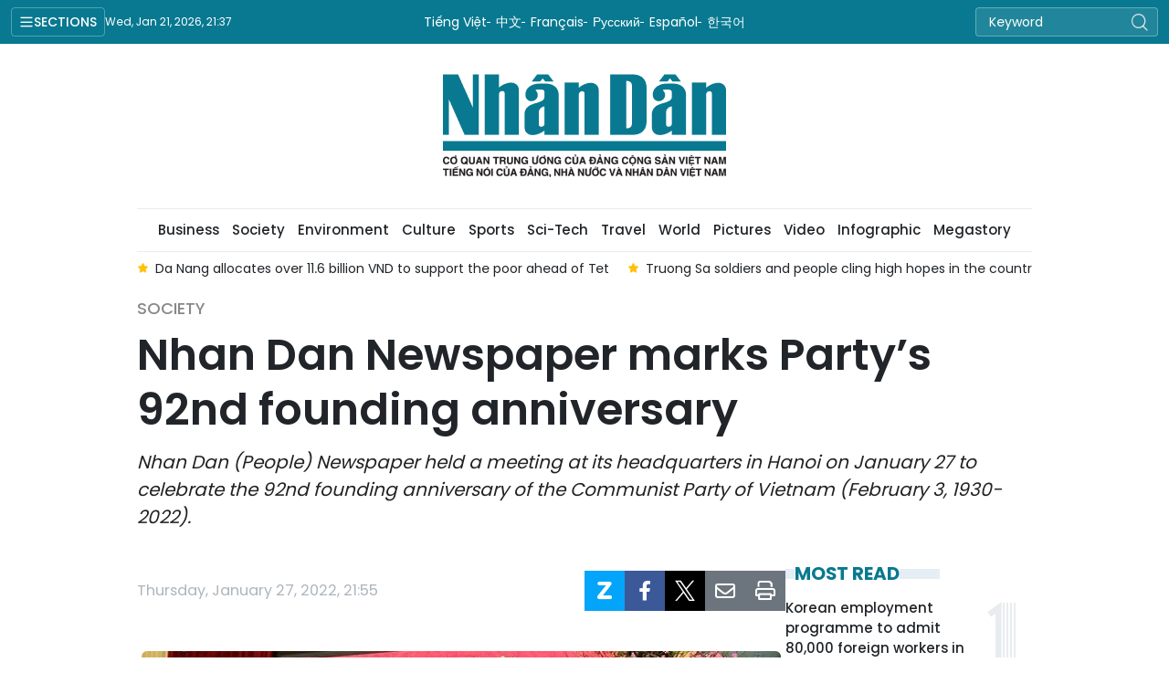

--- FILE ---
content_type: text/html;charset=utf-8
request_url: https://en.nhandan.vn/nhan-dan-newspaper-marks-partys-92nd-founding-anniversary-post110258.html
body_size: 15169
content:
<!DOCTYPE html> <html lang="en" class="languages en"> <head> <title>Nhan Dan Newspaper marks Party’s 92nd founding anniversary | Nhan Dan Online</title> <meta name="description" content=" Nhan Dan (People) Newspaper held a meeting at its headquarters in Hanoi on January 27 to celebrate the 92nd founding anniversary of the Communist Party of Vietnam (February 3, 1930-2022)."/> <meta name="keywords" content=""/> <meta name="news_keywords" content=""/> <meta http-equiv="Content-Type" content="text/html; charset=utf-8" /> <meta http-equiv="X-UA-Compatible" content="IE=edge"/> <meta http-equiv="refresh" content="1800" /> <meta name="revisit-after" content="1 days" /> <meta name="viewport" content="width=device-width, initial-scale=1"> <meta http-equiv="content-language" content="vi" /> <meta name="format-detection" content="telephone=no"/> <meta name="format-detection" content="address=no"/> <meta name="apple-mobile-web-app-capable" content="yes"> <meta name="apple-mobile-web-app-status-bar-style" content="black"> <meta name="apple-mobile-web-app-title" content="Nhan Dan Online"/> <meta name="referrer" content="no-referrer-when-downgrade"/> <link rel="shortcut icon" href="https://cdn.nhandan.vn/assets/web/styles/img/favicon.ico" type="image/x-icon" /> <link rel="preconnect" href="https://en-cdn.nhandan.vn"/> <link rel="dns-prefetch" href="https://en-cdn.nhandan.vn"/> <link rel="preconnect" href="//www.google-analytics.com" /> <link rel="preconnect" href="//www.googletagmanager.com" /> <link rel="preconnect" href="//stc.za.zaloapp.com" /> <link rel="preconnect" href="//fonts.googleapis.com" /> <link rel="preconnect" href="//pagead2.googlesyndication.com"/> <link rel="preconnect" href="//tpc.googlesyndication.com"/> <link rel="preconnect" href="//securepubads.g.doubleclick.net"/> <link rel="preconnect" href="//accounts.google.com"/> <link rel="preconnect" href="//adservice.google.com"/> <link rel="preconnect" href="//adservice.google.com.vn"/> <link rel="preconnect" href="//www.googletagservices.com"/> <link rel="preconnect" href="//partner.googleadservices.com"/> <link rel="preconnect" href="//tpc.googlesyndication.com"/> <link rel="preconnect" href="//za.zdn.vn"/> <link rel="preconnect" href="//sp.zalo.me"/> <link rel="preconnect" href="//connect.facebook.net"/> <link rel="preconnect" href="//www.facebook.com"/> <link rel="dns-prefetch" href="//www.google-analytics.com" /> <link rel="dns-prefetch" href="//www.googletagmanager.com" /> <link rel="dns-prefetch" href="//stc.za.zaloapp.com" /> <link rel="dns-prefetch" href="//fonts.googleapis.com" /> <link rel="dns-prefetch" href="//pagead2.googlesyndication.com"/> <link rel="dns-prefetch" href="//tpc.googlesyndication.com"/> <link rel="dns-prefetch" href="//securepubads.g.doubleclick.net"/> <link rel="dns-prefetch" href="//accounts.google.com"/> <link rel="dns-prefetch" href="//adservice.google.com"/> <link rel="dns-prefetch" href="//adservice.google.com.vn"/> <link rel="dns-prefetch" href="//www.googletagservices.com"/> <link rel="dns-prefetch" href="//partner.googleadservices.com"/> <link rel="dns-prefetch" href="//tpc.googlesyndication.com"/> <link rel="dns-prefetch" href="//za.zdn.vn"/> <link rel="dns-prefetch" href="//sp.zalo.me"/> <link rel="dns-prefetch" href="//connect.facebook.net"/> <link rel="dns-prefetch" href="//www.facebook.com"/> <link rel="dns-prefetch" href="//graph.facebook.com"/> <link rel="dns-prefetch" href="//static.xx.fbcdn.net"/> <link rel="dns-prefetch" href="//staticxx.facebook.com"/> <script> var cmsConfig = { domainDesktop: 'https://en.nhandan.vn', domainMobile: 'https://en.nhandan.vn', domainApi: 'https://en-api.nhandan.vn', domainStatic: 'https://en-cdn.nhandan.vn', domainLog: 'https://en-log.nhandan.vn', googleAnalytics: 'G-1CB1ZMN7J4,UA-88665205-1', siteId: 0, pageType: 1, objectId: 110258, adsZone: 3, adsLazy: true, antiAdblock: true, }; if (window.location.protocol !== 'https:' && window.location.hostname.indexOf('nhandan.vn') !== -1) { window.location = 'https://' + window.location.hostname + window.location.pathname + window.location.hash; } var USER_AGENT=window.navigator&&window.navigator.userAgent||"",IS_MOBILE=/Android|webOS|iPhone|iPod|BlackBerry|Windows Phone|IEMobile|Mobile Safari|Opera Mini/i.test(USER_AGENT),IS_REDIRECT=!1;function setCookie(e,o,i){var n=new Date,i=(n.setTime(n.getTime()+24*i*60*60*1e3),"expires="+n.toUTCString());document.cookie=e+"="+o+"; "+i+";path=/;"}function getCookie(e){var o=document.cookie.indexOf(e+"="),i=o+e.length+1;return!o&&e!==document.cookie.substring(0,e.length)||-1===o?null:(-1===(e=document.cookie.indexOf(";",i))&&(e=document.cookie.length),unescape(document.cookie.substring(i,e)))}IS_MOBILE&&getCookie("isDesktop")&&(setCookie("isDesktop",1,-1),window.location=window.location.pathname+window.location.search,IS_REDIRECT=!0); </script> <script> if(USER_AGENT && USER_AGENT.indexOf("facebot") <= 0 && USER_AGENT.indexOf("facebookexternalhit") <= 0) { var query = ''; var hash = ''; if (window.location.search) query = window.location.search; if (window.location.hash) hash = window.location.hash; var canonicalUrl = 'https://en.nhandan.vn/nhan-dan-newspaper-marks-partys-92nd-founding-anniversary-post110258.html' + query + hash ; var curUrl = decodeURIComponent(window.location.href); if(!location.port && curUrl != canonicalUrl){ window.location.replace(canonicalUrl); } } </script> <meta name="author" content="Nhan Dan Online" /> <meta name="copyright" content="Copyright © 2026 by Nhan Dan Online" /> <meta name="RATING" content="GENERAL" /> <meta name="GENERATOR" content="Nhan Dan Online" /> <meta content="Nhan Dan Online" itemprop="sourceOrganization" name="source"/> <meta content="news" itemprop="genre" name="medium"/> <meta name="robots" content="noarchive, max-image-preview:large, index, follow" /> <meta name="GOOGLEBOT" content="noarchive, max-image-preview:large, index, follow" /> <link rel="canonical" href="https://en.nhandan.vn/nhan-dan-newspaper-marks-partys-92nd-founding-anniversary-post110258.html" /> <meta property="og:site_name" content="Nhan Dan Online"/> <meta property="og:rich_attachment" content="true"/> <meta property="og:type" content="article"/> <meta property="og:url" content="https://en.nhandan.vn/nhan-dan-newspaper-marks-partys-92nd-founding-anniversary-post110258.html"/> <meta property="og:image" content="https://en-cdn.nhandan.vn/images/3c6b1d7d6cd77f0dc549536a41e2cb9b99b7c3c9129d4d2b71f3ea0efe1c0e950923daa7d7c6dd2bb7f0f220ca581c1b11fec91ffda84b9a8d74b81c250ad0bdde8235c169c4b5244c1a4e6ee4738cc877a42cb06832d66c3387cc7a5cc970f5/230aaef4cebcb53b4dac89ffaaa77aa3.jpg.webp"/> <meta property="og:image:width" content="1200"/> <meta property="og:image:height" content="630"/> <meta property="og:title" content="Nhan Dan Newspaper marks Party’s 92nd founding anniversary"/> <meta property="og:description" content=" Nhan Dan (People) Newspaper held a meeting at its headquarters in Hanoi on January 27 to celebrate the 92nd founding anniversary of the Communist Party of Vietnam (February 3, 1930-2022)."/> <meta name="twitter:card" value="summary"/> <meta name="twitter:url" content="https://en.nhandan.vn/nhan-dan-newspaper-marks-partys-92nd-founding-anniversary-post110258.html"/> <meta name="twitter:title" content="Nhan Dan Newspaper marks Party’s 92nd founding anniversary"/> <meta name="twitter:description" content=" Nhan Dan (People) Newspaper held a meeting at its headquarters in Hanoi on January 27 to celebrate the 92nd founding anniversary of the Communist Party of Vietnam (February 3, 1930-2022)."/> <meta name="twitter:image" content="https://en-cdn.nhandan.vn/images/3c6b1d7d6cd77f0dc549536a41e2cb9b99b7c3c9129d4d2b71f3ea0efe1c0e950923daa7d7c6dd2bb7f0f220ca581c1b11fec91ffda84b9a8d74b81c250ad0bdde8235c169c4b5244c1a4e6ee4738cc877a42cb06832d66c3387cc7a5cc970f5/230aaef4cebcb53b4dac89ffaaa77aa3.jpg.webp"/> <meta name="twitter:site" content="@Nhan Dan Online"/> <meta name="twitter:creator" content="@Nhan Dan Online"/> <meta property="article:publisher" content="https://www.facebook.com/nhandandientutiengviet" /> <meta property="article:tag" content="''"/> <meta property="article:section" content="Society" /> <meta property="article:published_time" content="2022-01-28T04:55:05+0700"/> <meta property="article:modified_time" content="2022-01-28T06:28:55+0700"/> <script type="application/ld+json"> { "@context": "http://schema.org", "@type": "Organization", "name": "Nhan Dan Online", "url": "https://en.nhandan.vn", "logo": "https://en-cdn.nhandan.vn/assets/web/styles/img/logo.png", "foundingDate": "1951", "founders": [ { "@type": "Person", "name": "Cơ quan Trung ương của Đảng Cộng sản Việt Nam, Tiếng nói của Đảng, Nhà nước và nhân dân Việt Nam" } ], "address": [ { "@type": "PostalAddress", "streetAddress": "71 Hàng Trống, Hà Nội", "addressLocality": "Hà Nội City", "addressRegion": "Northeast", "postalCode": "100000", "addressCountry": "VNM" } ], "contactPoint": [ { "@type": "ContactPoint", "telephone": "+84-243-825-4231", "contactType": "customer service" }, { "@type": "ContactPoint", "telephone": "+84-243-825-4232", "contactType": "customer service" } ], "sameAs": ["https://www.facebook.com/nhandandientutiengviet", "https://www.youtube.com/@radionhandan", "https://www.youtube.com/@baonhandanmedia"] } </script> <script type="application/ld+json"> { "@context" : "https://schema.org", "@type" : "WebSite", "name": "Nhan Dan Online", "url": "https://en.nhandan.vn", "alternateName" : "Báo Nhân Dân, Cơ quan của Cơ quan Trung ương của Đảng Cộng sản Việt Nam, Tiếng nói của Đảng, Nhà nước và nhân dân Việt Nam", "potentialAction": { "@type": "SearchAction", "target": { "@type": "EntryPoint", "urlTemplate": "https://en.nhandan.vn/search/?q={search_term_string}" }, "query-input": "required name=search_term_string" } } </script> <script type="application/ld+json"> { "@context":"http://schema.org", "@type":"BreadcrumbList", "itemListElement":[ { "@type":"ListItem", "position":1, "item":{ "@id":"https://en.nhandan.vn/society/", "name":"Society" } } ] } </script> <script type="application/ld+json"> { "@context": "http://schema.org", "@type": "NewsArticle", "mainEntityOfPage":{ "@type":"WebPage", "@id":"https://en.nhandan.vn/nhan-dan-newspaper-marks-partys-92nd-founding-anniversary-post110258.html" }, "headline": "Nhan Dan Newspaper marks Party’s 92nd founding anniversary", "description": "Nhan Dan (People) Newspaper held a meeting at its headquarters in Hanoi on January 27 to celebrate the 92nd founding anniversary of the Communist Party of Vietnam (February 3, 1930-2022).", "image": { "@type": "ImageObject", "url": "https://en-cdn.nhandan.vn/images/3c6b1d7d6cd77f0dc549536a41e2cb9b99b7c3c9129d4d2b71f3ea0efe1c0e950923daa7d7c6dd2bb7f0f220ca581c1b11fec91ffda84b9a8d74b81c250ad0bdde8235c169c4b5244c1a4e6ee4738cc877a42cb06832d66c3387cc7a5cc970f5/230aaef4cebcb53b4dac89ffaaa77aa3.jpg.webp", "width" : 1200, "height" : 675 }, "datePublished": "2022-01-28T04:55:05+0700", "dateModified": "2022-01-28T06:28:55+0700", "author": { "@type": "Person", "name": "" }, "publisher": { "@type": "Organization", "name": "Nhan Dan Online", "logo": { "@type": "ImageObject", "url": "https://en-cdn.nhandan.vn/assets/web/styles/img/logo.png" } } } </script> <link rel="preload" href="https://en-cdn.nhandan.vn/assets/web/styles/css/main.min-1.0.21.css" as="style"> <link rel="preload" href="https://en-cdn.nhandan.vn/assets/web/js/main.min-1.0.17.js" as="script"> <link rel="preload" href="https://en-cdn.nhandan.vn/assets/web/js/detail.min-1.0.7.js" as="script"> <link id="cms-style" rel="stylesheet" href="https://en-cdn.nhandan.vn/assets/web/styles/css/main.min-1.0.21.css"> <script type="text/javascript"> var _metaOgUrl = 'https://en.nhandan.vn/nhan-dan-newspaper-marks-partys-92nd-founding-anniversary-post110258.html'; var page_title = document.title; var tracked_url = window.location.pathname + window.location.search + window.location.hash; var cate_path = 'society'; if (cate_path.length > 0) { tracked_url = "/" + cate_path + tracked_url; } </script> <script async="" src="https://www.googletagmanager.com/gtag/js?id=G-1CB1ZMN7J4"></script> <script> window.dataLayer = window.dataLayer || []; function gtag(){dataLayer.push(arguments);} gtag('js', new Date()); gtag('config', 'G-1CB1ZMN7J4', {page_path: tracked_url}); gtag('config', 'UA-88665205-1', {page_path: tracked_url}); </script> <script>window.dataLayer = window.dataLayer || [];dataLayer.push({'pageCategory': '/society'});</script> <script> window.dataLayer = window.dataLayer || []; dataLayer.push({ 'event': 'Pageview', 'articleId': '110258', 'articleTitle': 'Nhan Dan Newspaper marks Party’s 92nd founding anniversary', 'articleCategory': 'Society', 'articleAlowAds': true, 'articleType': 'detail\-normal', 'articlePublishDate': '2022-01-28T04:55:05+0700', 'articleThumbnail': 'https://en-cdn.nhandan.vn/images/3c6b1d7d6cd77f0dc549536a41e2cb9b99b7c3c9129d4d2b71f3ea0efe1c0e950923daa7d7c6dd2bb7f0f220ca581c1b11fec91ffda84b9a8d74b81c250ad0bdde8235c169c4b5244c1a4e6ee4738cc877a42cb06832d66c3387cc7a5cc970f5/230aaef4cebcb53b4dac89ffaaa77aa3.jpg.webp', 'articleShortUrl': 'https://en.nhandan.vn/nhan-dan-newspaper-marks-partys-92nd-founding-anniversary-post110258.html', 'articleFullUrl': 'https://en.nhandan.vn/nhan-dan-newspaper-marks-partys-92nd-founding-anniversary-post110258.html', }); </script> <script type='text/javascript'> gtag('event', 'article_page',{ 'articleId': '110258', 'articleTitle': 'Nhan Dan Newspaper marks Party’s 92nd founding anniversary', 'articleCategory': 'Society', 'articleAlowAds': true, 'articleType': 'detail\-normal', 'articlePublishDate': '2022-01-28T04:55:05+0700', 'articleThumbnail': 'https://en-cdn.nhandan.vn/images/3c6b1d7d6cd77f0dc549536a41e2cb9b99b7c3c9129d4d2b71f3ea0efe1c0e950923daa7d7c6dd2bb7f0f220ca581c1b11fec91ffda84b9a8d74b81c250ad0bdde8235c169c4b5244c1a4e6ee4738cc877a42cb06832d66c3387cc7a5cc970f5/230aaef4cebcb53b4dac89ffaaa77aa3.jpg.webp', 'articleShortUrl': 'https://en.nhandan.vn/nhan-dan-newspaper-marks-partys-92nd-founding-anniversary-post110258.html', 'articleFullUrl': 'https://en.nhandan.vn/nhan-dan-newspaper-marks-partys-92nd-founding-anniversary-post110258.html', }); </script> <script type="text/javascript"> (function() { var _sf_async_config = window._sf_async_config = (window._sf_async_config || {}); _sf_async_config.uid = 66981; _sf_async_config.domain = 'nhandan.vn'; _sf_async_config.flickerControl = false; _sf_async_config.useCanonical = true; _sf_async_config.useCanonicalDomain = true; _sf_async_config.sections = 'Society'; _sf_async_config.authors = ''; function loadChartbeat() { var e = document.createElement('script'); var n = document.getElementsByTagName('script')[0]; e.type = 'text/javascript'; e.async = true; e.src = '//static.chartbeat.com/js/chartbeat.js';; n.parentNode.insertBefore(e, n); } loadChartbeat(); })(); </script> <script async src="//static.chartbeat.com/js/chartbeat_mab.js"></script> <script async src="https://sp.zalo.me/plugins/sdk.js"></script> </head> <body class="detail-normal"> <div id="sdaWeb_SdaMasthead" class="rennab rennab-top" data-platform="1" data-position="Web_SdaMasthead" style="display:none"> </div> <header class="site-header"> <div class="topnav"> <p class="menu">Sections</p> <time class="time" id="today"></time> <a href="/" class="logo" title="Nhan Dan Online">Nhan Dan Online</a> <div class="language"> <a href="https://nhandan.vn/" target="_blank" title="Tiếng Việt">Tiếng Việt</a> <a href="https://cn.nhandan.vn" target="_blank" title="中文">中文</a> <a href="https://fr.nhandan.vn" target="_blank" title="Français">Français</a> <a href="https://ru.nhandan.vn" target="_blank" title="Русский">Русский</a> <a href="https://es.nhandan.vn" target="_blank" title="Español">Español</a> <a href="https://kr.nhandan.vn" target="_blank" title="한국어">한국어</a> </div> <div class="search-form"> <input class="txtsearch" placeholder="Keyword"/> <i class="ic-search btn_search"></i> </div> </div> <div class="navigation"> <div class="wrapper"> <ul class="menu"> <li> <a class="" href="https://en.nhandan.vn/politics/" title="Politics">Politics</a> <i class="ic-right"></i> <ul class="sub-menu"> <li> <a href="https://en.nhandan.vn/domestic/" title="Domestic">Domestic</a> </li> <li> <a href="https://en.nhandan.vn/vietnam-world/" title="Viet Nam &amp; World">Viet Nam &amp; World</a> </li> <li> <a href="https://en.nhandan.vn/overseas-vietnamese/" title="Overseas Vietnamese">Overseas Vietnamese</a> </li> </ul> </li> <li> <a class="" href="https://en.nhandan.vn/opinions/" title="Opinions">Opinions</a> <i class="ic-right"></i> <ul class="sub-menu"> <li> <a href="https://en.nhandan.vn/talk/" title="Talk">Talk</a> </li> <li> <a href="https://en.nhandan.vn/editorial/" title="Editorial">Editorial</a> </li> </ul> </li> <li> <a class="" href="https://en.nhandan.vn/business/" title="Business">Business</a> <i class="ic-right"></i> <ul class="sub-menu"> <li> <a href="https://en.nhandan.vn/policy/" title="Policy">Policy</a> </li> <li> <a href="https://en.nhandan.vn/market/" title="Market">Market</a> </li> </ul> </li> <li> <a class="active" href="https://en.nhandan.vn/society/" title="Society">Society</a> <i class="ic-right"></i> <ul class="sub-menu"> <li> <a href="https://en.nhandan.vn/education/" title="Education">Education</a> </li> <li> <a href="https://en.nhandan.vn/health/" title="Health">Health</a> </li> </ul> </li> <li> <a class="" href="https://en.nhandan.vn/environment/" title="Environment">Environment</a> </li> <li> <a class="" href="https://en.nhandan.vn/culture/" title="Culture">Culture</a> <i class="ic-right"></i> <ul class="sub-menu"> <li> <a href="https://en.nhandan.vn/cutural-exchange/" title="Cutural Exchange">Cutural Exchange</a> </li> <li> <a href="https://en.nhandan.vn/lifestyle/" title="Lifestyle">Lifestyle</a> </li> <li> <a href="https://en.nhandan.vn/features/" title="Features">Features</a> </li> </ul> </li> <li> <a class="" href="https://en.nhandan.vn/sports/" title="Sports">Sports</a> <i class="ic-right"></i> <ul class="sub-menu"> <li> <a href="https://en.nhandan.vn/events/" title="Events">Events</a> </li> <li> <a href="https://en.nhandan.vn/personalities/" title="Personalities">Personalities</a> </li> </ul> </li> <li> <a class="" href="https://en.nhandan.vn/sci-tech/" title="Sci-Tech">Sci-Tech</a> <i class="ic-right"></i> <ul class="sub-menu"> <li> <a href="https://en.nhandan.vn/science/" title="Science">Science</a> </li> <li> <a href="https://en.nhandan.vn/technology/" title="Technology">Technology</a> </li> </ul> </li> <li> <a class="" href="https://en.nhandan.vn/travel/" title="Travel">Travel</a> <i class="ic-right"></i> <ul class="sub-menu"> <li> <a href="https://en.nhandan.vn/destination/" title="Destination">Destination</a> </li> <li> <a href="https://en.nhandan.vn/food/" title="Food">Food</a> </li> </ul> </li> <li> <a class="" href="https://en.nhandan.vn/world/" title="World">World</a> <i class="ic-right"></i> <ul class="sub-menu"> <li> <a href="https://en.nhandan.vn/commentary/" title="Commentary">Commentary</a> </li> <li> <a href="https://en.nhandan.vn/asean/" title="ASEAN">ASEAN</a> </li> </ul> </li> <li> <a class="" href="https://en.nhandan.vn/pictures/" title="Pictures">Pictures</a> </li> <li> <a class="" href="https://en.nhandan.vn/video/" title="Video">Video</a> </li> <li> <a class="" href="https://en.nhandan.vn/infographic/" title="Infographic">Infographic</a> </li> <li> <a class="" href="https://en.nhandan.vn/mega-story/" title="Megastory">Megastory</a> </li> <li> <a class="" href="https://en.nhandan.vn/vietnamese-national-brands/" title="Vietnamese National Brands">Vietnamese National Brands</a> </li> <li> <a href="/about-us.html" title="About Us">About Us</a> </li> </ul> </div> </div> <a class="nhandan-logo" href="/" title="Nhan Dan Online">Nhan Dan Online</a> <div class="wrapper-menu"> <ul class="menu container"> <li><a href="/" title="Home"><i class="ic-home"></i></a></li> <li> <a class="" href="https://en.nhandan.vn/politics/" title="Politics">Politics</a> <ul class="sub-menu"> <li> <a href="https://en.nhandan.vn/domestic/" title="Domestic">Domestic</a> </li> <li> <a href="https://en.nhandan.vn/vietnam-world/" title="Viet Nam &amp; World">Viet Nam &amp; World</a> </li> <li> <a href="https://en.nhandan.vn/overseas-vietnamese/" title="Overseas Vietnamese">Overseas Vietnamese</a> </li> </ul> </li> <li> <a class="" href="https://en.nhandan.vn/opinions/" title="Opinions">Opinions</a> <ul class="sub-menu"> <li> <a href="https://en.nhandan.vn/editorial/" title="Editorial">Editorial</a> </li> <li> <a href="https://en.nhandan.vn/talk/" title="Talk">Talk</a> </li> </ul> </li> <li> <a class="" href="https://en.nhandan.vn/business/" title="Business">Business</a> <ul class="sub-menu"> <li> <a href="https://en.nhandan.vn/policy/" title="Policy">Policy</a> </li> <li> <a href="https://en.nhandan.vn/market/" title="Market">Market</a> </li> </ul> </li> <li> <a class="active" href="https://en.nhandan.vn/society/" title="Society">Society</a> <ul class="sub-menu"> <li> <a href="https://en.nhandan.vn/education/" title="Education">Education</a> </li> <li> <a href="https://en.nhandan.vn/health/" title="Health">Health</a> </li> </ul> </li> <li> <a class="" href="https://en.nhandan.vn/environment/" title="Environment">Environment</a> </li> <li> <a class="" href="https://en.nhandan.vn/culture/" title="Culture">Culture</a> <ul class="sub-menu"> <li> <a href="https://en.nhandan.vn/cutural-exchange/" title="Cutural Exchange">Cutural Exchange</a> </li> <li> <a href="https://en.nhandan.vn/lifestyle/" title="Lifestyle">Lifestyle</a> </li> <li> <a href="https://en.nhandan.vn/features/" title="Features">Features</a> </li> </ul> </li> <li> <a class="" href="https://en.nhandan.vn/sports/" title="Sports">Sports</a> <ul class="sub-menu"> <li> <a href="https://en.nhandan.vn/events/" title="Events">Events</a> </li> <li> <a href="https://en.nhandan.vn/personalities/" title="Personalities">Personalities</a> </li> </ul> </li> <li> <a class="" href="https://en.nhandan.vn/sci-tech/" title="Sci-Tech">Sci-Tech</a> <ul class="sub-menu"> <li> <a href="https://en.nhandan.vn/science/" title="Science">Science</a> </li> <li> <a href="https://en.nhandan.vn/technology/" title="Technology">Technology</a> </li> </ul> </li> <li> <a class="" href="https://en.nhandan.vn/travel/" title="Travel">Travel</a> <ul class="sub-menu"> <li> <a href="https://en.nhandan.vn/destination/" title="Destination">Destination</a> </li> <li> <a href="https://en.nhandan.vn/food/" title="Food">Food</a> </li> </ul> </li> <li> <a class="" href="https://en.nhandan.vn/world/" title="World">World</a> <ul class="sub-menu"> <li> <a href="https://en.nhandan.vn/commentary/" title="Commentary">Commentary</a> </li> <li> <a href="https://en.nhandan.vn/asean/" title="ASEAN">ASEAN</a> </li> </ul> </li> <li> <a class="" href="https://en.nhandan.vn/pictures/" title="Pictures">Pictures</a> </li> <li> <a class="" href="https://en.nhandan.vn/video/" title="Video">Video</a> </li> <li> <a class="" href="https://en.nhandan.vn/infographic/" title="Infographic">Infographic</a> </li> <li> <a class="" href="https://en.nhandan.vn/mega-story/" title="Megastory">Megastory</a> </li> </ul> </div> <div class="container"> <div class="news swiper"> <div class="swiper-wrapper"> <a href="https://en.nhandan.vn/collectives-and-individuals-with-outstanding-contributions-to-quang-trung-campaign-in-da-nang-and-dak-lak-honoured-post158127.html" class="swiper-slide text cms-link" title="Collectives and individuals with outstanding contributions to Quang Trung campaign in Da Nang and Dak Lak honoured">Collectives and individuals with outstanding contributions to Quang Trung campaign in Da Nang and Dak Lak honoured</a> <a href="https://en.nhandan.vn/da-nang-allocates-over-116-billion-vnd-to-support-the-poor-ahead-of-tet-post158121.html" class="swiper-slide text cms-link" title="Da Nang allocates over 11.6 billion VND to support the poor ahead of Tet">Da Nang allocates over 11.6 billion VND to support the poor ahead of Tet</a> <a href="https://en.nhandan.vn/truong-sa-soldiers-and-people-cling-high-hopes-in-the-countrys-new-development-phase-post158107.html" class="swiper-slide text cms-link" title="Truong Sa soldiers and people cling high hopes in the country&#39;s new development phase">Truong Sa soldiers and people cling high hopes in the country's new development phase</a> <a href="https://en.nhandan.vn/viet-nam-buddhist-sangha-spends-over-216-trillion-vnd-on-charity-in-2025-post158085.html" class="swiper-slide text cms-link" title="Viet Nam Buddhist Sangha spends over 2.16 trillion VND on charity in 2025">Viet Nam Buddhist Sangha spends over 2.16 trillion VND on charity in 2025</a> <a href="https://en.nhandan.vn/building-a-modern-strong-working-class-post158075.html" class="swiper-slide text cms-link" title="Building a modern, strong working class">Building a modern, strong working class</a> </div> </div> </div> </header> <div class="site-body"> <div id="sdaWeb_SdaBackground" class="rennab " data-platform="1" data-position="Web_SdaBackground" style="display:none"> </div> <div class="container"> <div id="sdaWeb_SdaTop" class="rennab " data-platform="1" data-position="Web_SdaTop" style="display:none"> </div> <div class="article"> <div class="breadcrumb breadcrumb-detail"> <h2 class="main"> <a href="https://en.nhandan.vn/society/" title="Society" class="active">Society</a> </h2> </div> <div class="article__header"> <h1 class="article__title cms-title"> Nhan Dan Newspaper marks Party’s 92nd founding anniversary </h1> <div class="article__sapo cms-desc"> <p> Nhan Dan (People) Newspaper held a meeting at its headquarters in Hanoi on January 27 to celebrate the 92nd founding anniversary of the Communist Party of Vietnam (February 3, 1930-2022).</p> </div> <div id="sdaWeb_SdaArticleAfterSapo" class="rennab " data-platform="1" data-position="Web_SdaArticleAfterSapo" style="display:none"> </div> </div> <div class="col"> <div class="main-col content-col"> <div class="article__meta"> <time class="time" datetime="2022-01-28T04:55:05+0700" data-time="1643320505" data-format="long">Friday, January 28, 2022 04:55</time> <meta class="cms-date" itemprop="datePublished" content="2022-01-28T04:55:05+0700"> <div class="features article__social"> <a href="javascript:void(0);" class="zalo zalo-share-button" title="Zalo" data-href="https://en.nhandan.vn/nhan-dan-newspaper-marks-partys-92nd-founding-anniversary-post110258.html" data-oaid="342066505784138899" data-layout="1" data-color="blue" data-customize="true"> <i class="ic-zalo"></i></a> <a href="javascript:void(0);" class="item fb" data-href="https://en.nhandan.vn/nhan-dan-newspaper-marks-partys-92nd-founding-anniversary-post110258.html" data-rel="facebook" title="Facebook"><i class="ic-facebook"></i></a> <a href="javascript:void(0);" class="item twitter" data-href="https://en.nhandan.vn/nhan-dan-newspaper-marks-partys-92nd-founding-anniversary-post110258.html" data-rel="twitter" title="Twitter"><i class="ic-twitter"></i></a> <a href="javascript:void(0);" class="mail sendmail" data-href="https://en.nhandan.vn/nhan-dan-newspaper-marks-partys-92nd-founding-anniversary-post110258.html" title="Gửi mail"><i class="ic-email"></i></a> <a href="javascript:void(0);" class="print sendprint" title="Print" data-href="/print.html?id=110258"> <i class="ic-print"></i></a> </div> </div> <figure class="article__avatar "> <img class="cms-photo" src="https://en-cdn.nhandan.vn/images/9e3dc6727a70cb7ef6799a64a34bfb52ef11aee7bbf7fdc8908e291f5df345839186b4afbb740c06c4d3c39884aee18920f91c8de0cf0197ab2dab0fcbc41bbc5066dac795c9ee1cdfaee037ee9e29fe/230aaef4cebcb53b4dac89ffaaa77aa3.jpg" alt="Party Central Committee (PCC) member and Editor-in-chief of Nhan Dan Newspaper Le Quoc Minh addressing the meeting (Photo: NDO/Thanh Dat)" cms-photo-caption="Party Central Committee (PCC) member and Editor-in-chief of Nhan Dan Newspaper Le Quoc Minh addressing the meeting (Photo: NDO/Thanh Dat)"/> <figcaption>Party Central Committee (PCC) member and Editor-in-chief of Nhan Dan Newspaper Le Quoc Minh addressing the meeting (Photo: NDO/Thanh Dat)</figcaption> </figure> <div id="sdaWeb_SdaArticleAfterAvatar" class="rennab " data-platform="1" data-position="Web_SdaArticleAfterAvatar" style="display:none"> </div> <div class="article__body zce-content-body cms-body" itemprop="articleBody"> <style>.t1 { text-align: center; }</style>
<p>Addressing the meeting, Party Central Committee (PCC) member and Editor-in-chief of Nhan Dan Newspaper Le Quoc Minh reviewed the 92-year history of the Party, and stressed the pride of the glorious Party, great President Ho Chi Minh and the heroic Vietnamese people as well as the significant achievements of the country’s 35-year implementation of the Doi Moi (Renewal) process.</p>
<p>Minh, who is also Deputy Head of the PCC Commission for Communication and Education Chairman of Vietnam Journalists’ Association, asked the Party Committee of Nhan Dan Newspaper to thoroughly grasp and perform well in the political tasks and Party work for 2022, focusing on popularising the implementation of the Resolution of the 13th National Party Congress while providing the public with accurate, timely, comprehensive and objective coverage on socio-political-economic activities and the Party and State’s guidelines and policies.</p>
<p>He also called for greater effort to realise press sector’s task of protecting Party’s ideological foundation and fighting against wrongful and hostile allegations, thus contributing to maintaining political security and social order.</p>
<p>At the event, the Party Committee of Nhan Dan Newspaper presented certificates of merit to outstanding Party organisations and Party members for their excellent achievements in 2021.</p>
<div class="sda_middle"> <div id="sdaWeb_SdaArticleMiddle" class="rennab fyi" data-platform="1" data-position="Web_SdaArticleMiddle"> </div>
</div>
<figure class="picture"> <img height="406" src="[data-uri]" width="620" class="lazyload cms-photo" data-large-src="https://en-cdn.nhandan.vn/images/86f2c562d881472e6a32d4433efb3ab6d9e52c021d34141e9db40315e64f9d750d59ad5db64481116204403507dbf0e7/IMG_4293-1643276456901.jpg" data-src="https://en-cdn.nhandan.vn/images/463c733d65d101ac94e64f8022071bc5ae40a077beca5fa9f0f398aad1e9a15e4de08a309b2e8be6f64975c39e521e7c/IMG_4293-1643276456901.jpg">
</figure>
<p class="t1"><em>Outstanding Party organisations and Party members of Nhan Dan Newspaper honoured at the event (Photo: NDO/Thanh Dat)</em></p>
<p>* A similar meeting to observe the Party’s 92nd founding anniversary was held on the same day in Son La Province.</p>
<div class="sda_middle"> <div id="sdaWeb_SdaArticleMiddle1" class="rennab fyi" data-platform="1" data-position="Web_SdaArticleMiddle1"> </div>
</div>
<p>Delegates at the event looked back 92-year history of the Communist Party of Vietnam and 82-year establishment and development of the Son La Provincial Party Committee.</p>
<p>On this occasion, the provincial Party Committee presented the Prime Minister’s certificates of merit to two collectives and three individuals who stood out in implementing the campaign on studying and following President Ho Chi Minh's ideology, morality and style in the 2016-2021 period.</p>
<figure class="picture"> <img height="350" src="[data-uri]" width="620" class="lazyload cms-photo" data-large-src="https://en-cdn.nhandan.vn/images/4be84c5053099786548c97c2ca3feaac9a4df8f095273eb50035f333151b31bf980c393d2ee02dcbeaf758da11cd5e11/sonla3-1643275976993.jpg" data-src="https://en-cdn.nhandan.vn/images/554d7c0ba62869ff1364abe50178e9fd24ccff84085fa7a9989975a97279f9b2bb51693c98ecdc155e4148ecbd945767/sonla3-1643275976993.jpg">
</figure>
<div class="sda_middle"> <div id="sdaWeb_SdaArticleMiddle2" class="rennab fyi" data-platform="1" data-position="Web_SdaArticleMiddle2"> </div>
</div>
<p class="t1"><em>Delegates attends a photo exhibition highlighting the establishment and development of the Son La Provincial Party Committee. (Photo: NDO/Quoc Tuan)</em></p> <div id="sdaWeb_SdaArticleAfterBody" class="rennab " data-platform="1" data-position="Web_SdaArticleAfterBody" style="display:none"> </div> </div> <div class="article-footer"> <div class="article-comment" data-id="110258" data-type="20"></div> <div id="sdaWeb_SdaArticleAfterComment" class="rennab " data-platform="1" data-position="Web_SdaArticleAfterComment" style="display:none"> </div> </div> </div> <div class="sub-col sidebar-right"> <div id="sidebar-top-1"> <div id="sdaWeb_SdaRight1" class="rennab " data-platform="1" data-position="Web_SdaRight1" style="display:none"> </div> <div id="sdaWeb_SdaRight2" class="rennab " data-platform="1" data-position="Web_SdaRight2" style="display:none"> </div> <div class="trending fyi-position"> <div class="box-heading"> <span class="title"> Most Read </span> </div> <div class="box-content" data-source="mostread-news"> <article class="story"> <h4 class="story__heading" data-tracking="158015"> <a class=" cms-link" href="https://en.nhandan.vn/korean-employment-programme-to-admit-80000-foreign-workers-in-2026-post158015.html" title="Korean employment programme to admit 80,000 foreign workers in 2026"> Korean employment programme to admit 80,000 foreign workers in 2026 </a> </h4> </article> <article class="story"> <h4 class="story__heading" data-tracking="158011"> <a class=" cms-link" href="https://en.nhandan.vn/viet-nam-passport-climbs-five-places-in-global-ranking-post158011.html" title="Viet Nam passport climbs five places in global ranking"> Viet Nam passport climbs five places in global ranking </a> </h4> </article> <article class="story"> <h4 class="story__heading" data-tracking="158085"> <a class=" cms-link" href="https://en.nhandan.vn/viet-nam-buddhist-sangha-spends-over-216-trillion-vnd-on-charity-in-2025-post158085.html" title="Viet Nam Buddhist Sangha spends over 2.16 trillion VND on charity in 2025"> Viet Nam Buddhist Sangha spends over 2.16 trillion VND on charity in 2025 </a> </h4> </article> <article class="story"> <h4 class="story__heading" data-tracking="158107"> <a class=" cms-link" href="https://en.nhandan.vn/truong-sa-soldiers-and-people-cling-high-hopes-in-the-countrys-new-development-phase-post158107.html" title="Truong Sa soldiers and people cling high hopes in the country&#39;s new development phase"> Truong Sa soldiers and people cling high hopes in the country's new development phase </a> </h4> </article> <article class="story"> <h4 class="story__heading" data-tracking="158121"> <a class=" cms-link" href="https://en.nhandan.vn/da-nang-allocates-over-116-billion-vnd-to-support-the-poor-ahead-of-tet-post158121.html" title="Da Nang allocates over 11.6 billion VND to support the poor ahead of Tet"> Da Nang allocates over 11.6 billion VND to support the poor ahead of Tet </a> </h4> </article> </div> </div> <div class="top-stories fyi-position"> <div class="box-heading"> <span class="title">Latest News</span> </div> <div class="box-content" data-source="latest-news"> <article class="story"> <time class="time" datetime="2026-01-21T18:17:39+0700" data-time="1768994259"> Wednesday, January 21, 2026 18:17 </time> <h2 class="story__heading" data-tracking="158127"> <a class=" cms-link" href="https://en.nhandan.vn/collectives-and-individuals-with-outstanding-contributions-to-quang-trung-campaign-in-da-nang-and-dak-lak-honoured-post158127.html" title="Collectives and individuals with outstanding contributions to Quang Trung campaign in Da Nang and Dak Lak honoured"> Collectives and individuals with outstanding contributions to Quang Trung campaign in Da Nang and Dak Lak honoured </a> </h2> <div class="story__summary story__shorten"> <p>Collectives and individuals with outstanding contributions to implementing the Quang Trung campaign in Da Nang City and Dak Lak Province were presented with certificates of merit at a ceremony held by Da Nang City High Command on January 21.</p> </div> </article> <article class="story"> <time class="time" datetime="2026-01-21T17:57:18+0700" data-time="1768993038"> Wednesday, January 21, 2026 17:57 </time> <h2 class="story__heading" data-tracking="158121"> <a class=" cms-link" href="https://en.nhandan.vn/da-nang-allocates-over-116-billion-vnd-to-support-the-poor-ahead-of-tet-post158121.html" title="Da Nang allocates over 11.6 billion VND to support the poor ahead of Tet"> Da Nang allocates over 11.6 billion VND to support the poor ahead of Tet </a> </h2> </article> <article class="story"> <time class="time" datetime="2026-01-21T14:06:01+0700" data-time="1768979161"> Wednesday, January 21, 2026 14:06 </time> <h2 class="story__heading" data-tracking="158107"> <a class=" cms-link" href="https://en.nhandan.vn/truong-sa-soldiers-and-people-cling-high-hopes-in-the-countrys-new-development-phase-post158107.html" title="Truong Sa soldiers and people cling high hopes in the country&#39;s new development phase"> Truong Sa soldiers and people cling high hopes in the country's new development phase </a> </h2> </article> <article class="story"> <time class="time" datetime="2026-01-21T06:49:56+0700" data-time="1768952996"> Wednesday, January 21, 2026 06:49 </time> <h2 class="story__heading" data-tracking="158085"> <a class=" cms-link" href="https://en.nhandan.vn/viet-nam-buddhist-sangha-spends-over-216-trillion-vnd-on-charity-in-2025-post158085.html" title="Viet Nam Buddhist Sangha spends over 2.16 trillion VND on charity in 2025"> Viet Nam Buddhist Sangha spends over 2.16 trillion VND on charity in 2025 </a> </h2> </article> <article class="story"> <time class="time" datetime="2026-01-20T14:28:00+0700" data-time="1768894080"> Tuesday, January 20, 2026 14:28 </time> <h2 class="story__heading" data-tracking="158075"> <a class=" cms-link" href="https://en.nhandan.vn/building-a-modern-strong-working-class-post158075.html" title="Building a modern, strong working class"> Building a modern, strong working class </a> </h2> </article> </div> </div> <div id="sdaWeb_SdaRight3" class="rennab " data-platform="1" data-position="Web_SdaRight3" style="display:none"> </div> <div id="sdaWeb_SdaRight4" class="rennab " data-platform="1" data-position="Web_SdaRight4" style="display:none"> </div> </div><div id="sidebar-sticky-1"> <div id="sdaWeb_SdaRightSticky" class="rennab " data-platform="1" data-position="Web_SdaRightSticky" style="display:none"> </div> </div> </div> </div> </div> <div class="many-pack decor-top"> <h3 class="box-heading"> <a href="https://en.nhandan.vn/society/" title="Society" class="title"> You May Also Like </a> </h3> <div class="box-content content-list" data-source="recommendation-3"> <article class="story"> <figure class="story__thumb"> <a class="cms-link" href="https://en.nhandan.vn/collectives-and-individuals-with-outstanding-contributions-to-quang-trung-campaign-in-da-nang-and-dak-lak-honoured-post158127.html" title="Collectives and individuals with outstanding contributions to Quang Trung campaign in Da Nang and Dak Lak honoured"> <img class="lazyload" src="[data-uri]" data-src="https://en-cdn.nhandan.vn/images/8f440db7b9bfe62cb5397a6750a8b01b9fee9e381ad7ef9dcd97d0a28959716a92aab9123163cadbd127d4723599250e8553723a85fc1374e07ff750983e396c/imageda-nang.jpg.webp" data-srcset="https://en-cdn.nhandan.vn/images/8f440db7b9bfe62cb5397a6750a8b01b9fee9e381ad7ef9dcd97d0a28959716a92aab9123163cadbd127d4723599250e8553723a85fc1374e07ff750983e396c/imageda-nang.jpg.webp 1x, https://en-cdn.nhandan.vn/images/354d6311bfe62b1ea48e75cb5acd82c99fee9e381ad7ef9dcd97d0a28959716a92aab9123163cadbd127d4723599250e8553723a85fc1374e07ff750983e396c/imageda-nang.jpg.webp 2x" alt="Collectives and individuals with outstanding contributions to Quang Trung campaign in Da Nang and Dak Lak honoured at the ceremony"> <noscript><img src="https://en-cdn.nhandan.vn/images/8f440db7b9bfe62cb5397a6750a8b01b9fee9e381ad7ef9dcd97d0a28959716a92aab9123163cadbd127d4723599250e8553723a85fc1374e07ff750983e396c/imageda-nang.jpg.webp" srcset="https://en-cdn.nhandan.vn/images/8f440db7b9bfe62cb5397a6750a8b01b9fee9e381ad7ef9dcd97d0a28959716a92aab9123163cadbd127d4723599250e8553723a85fc1374e07ff750983e396c/imageda-nang.jpg.webp 1x, https://en-cdn.nhandan.vn/images/354d6311bfe62b1ea48e75cb5acd82c99fee9e381ad7ef9dcd97d0a28959716a92aab9123163cadbd127d4723599250e8553723a85fc1374e07ff750983e396c/imageda-nang.jpg.webp 2x" alt="Collectives and individuals with outstanding contributions to Quang Trung campaign in Da Nang and Dak Lak honoured at the ceremony" class="image-fallback"></noscript> </a> </figure> <h2 class="story__heading" data-tracking="158127"> <a class=" cms-link" href="https://en.nhandan.vn/collectives-and-individuals-with-outstanding-contributions-to-quang-trung-campaign-in-da-nang-and-dak-lak-honoured-post158127.html" title="Collectives and individuals with outstanding contributions to Quang Trung campaign in Da Nang and Dak Lak honoured"> Collectives and individuals with outstanding contributions to Quang Trung campaign in Da Nang and Dak Lak honoured </a> </h2> </article> <article class="story"> <figure class="story__thumb"> <a class="cms-link" href="https://en.nhandan.vn/da-nang-allocates-over-116-billion-vnd-to-support-the-poor-ahead-of-tet-post158121.html" title="Da Nang allocates over 11.6 billion VND to support the poor ahead of Tet"> <img class="lazyload" src="[data-uri]" data-src="https://en-cdn.nhandan.vn/images/8f440db7b9bfe62cb5397a6750a8b01b9fee9e381ad7ef9dcd97d0a28959716ab683e6afa6aa5fdfc20cb1e6225f146ff751541639eefe4490518227264cbf8e/imagequatet.jpg.webp" data-srcset="https://en-cdn.nhandan.vn/images/8f440db7b9bfe62cb5397a6750a8b01b9fee9e381ad7ef9dcd97d0a28959716ab683e6afa6aa5fdfc20cb1e6225f146ff751541639eefe4490518227264cbf8e/imagequatet.jpg.webp 1x, https://en-cdn.nhandan.vn/images/354d6311bfe62b1ea48e75cb5acd82c99fee9e381ad7ef9dcd97d0a28959716ab683e6afa6aa5fdfc20cb1e6225f146ff751541639eefe4490518227264cbf8e/imagequatet.jpg.webp 2x" alt="Da Nang allocates over 11.6 billion VND to support the poor ahead of Tet"> <noscript><img src="https://en-cdn.nhandan.vn/images/8f440db7b9bfe62cb5397a6750a8b01b9fee9e381ad7ef9dcd97d0a28959716ab683e6afa6aa5fdfc20cb1e6225f146ff751541639eefe4490518227264cbf8e/imagequatet.jpg.webp" srcset="https://en-cdn.nhandan.vn/images/8f440db7b9bfe62cb5397a6750a8b01b9fee9e381ad7ef9dcd97d0a28959716ab683e6afa6aa5fdfc20cb1e6225f146ff751541639eefe4490518227264cbf8e/imagequatet.jpg.webp 1x, https://en-cdn.nhandan.vn/images/354d6311bfe62b1ea48e75cb5acd82c99fee9e381ad7ef9dcd97d0a28959716ab683e6afa6aa5fdfc20cb1e6225f146ff751541639eefe4490518227264cbf8e/imagequatet.jpg.webp 2x" alt="Da Nang allocates over 11.6 billion VND to support the poor ahead of Tet" class="image-fallback"></noscript> </a> </figure> <h2 class="story__heading" data-tracking="158121"> <a class=" cms-link" href="https://en.nhandan.vn/da-nang-allocates-over-116-billion-vnd-to-support-the-poor-ahead-of-tet-post158121.html" title="Da Nang allocates over 11.6 billion VND to support the poor ahead of Tet"> Da Nang allocates over 11.6 billion VND to support the poor ahead of Tet </a> </h2> </article> <article class="story"> <figure class="story__thumb"> <a class="cms-link" href="https://en.nhandan.vn/truong-sa-soldiers-and-people-cling-high-hopes-in-the-countrys-new-development-phase-post158107.html" title="Truong Sa soldiers and people cling high hopes in the country&#39;s new development phase"> <img class="lazyload" src="[data-uri]" data-src="https://en-cdn.nhandan.vn/images/8f440db7b9bfe62cb5397a6750a8b01b9fee9e381ad7ef9dcd97d0a28959716a94075802369e47764470db4cb9359d17f751541639eefe4490518227264cbf8e/truongsa211.jpg.webp" data-srcset="https://en-cdn.nhandan.vn/images/8f440db7b9bfe62cb5397a6750a8b01b9fee9e381ad7ef9dcd97d0a28959716a94075802369e47764470db4cb9359d17f751541639eefe4490518227264cbf8e/truongsa211.jpg.webp 1x, https://en-cdn.nhandan.vn/images/354d6311bfe62b1ea48e75cb5acd82c99fee9e381ad7ef9dcd97d0a28959716a94075802369e47764470db4cb9359d17f751541639eefe4490518227264cbf8e/truongsa211.jpg.webp 2x" alt="Training and combat readiness work is maintained at a high level in Truong Sa, contributing to the protection of the Fatherland&#39;s frontiers and the success of the 14th National Party Congress. (Photo: TRUNG HUNG)"> <noscript><img src="https://en-cdn.nhandan.vn/images/8f440db7b9bfe62cb5397a6750a8b01b9fee9e381ad7ef9dcd97d0a28959716a94075802369e47764470db4cb9359d17f751541639eefe4490518227264cbf8e/truongsa211.jpg.webp" srcset="https://en-cdn.nhandan.vn/images/8f440db7b9bfe62cb5397a6750a8b01b9fee9e381ad7ef9dcd97d0a28959716a94075802369e47764470db4cb9359d17f751541639eefe4490518227264cbf8e/truongsa211.jpg.webp 1x, https://en-cdn.nhandan.vn/images/354d6311bfe62b1ea48e75cb5acd82c99fee9e381ad7ef9dcd97d0a28959716a94075802369e47764470db4cb9359d17f751541639eefe4490518227264cbf8e/truongsa211.jpg.webp 2x" alt="Training and combat readiness work is maintained at a high level in Truong Sa, contributing to the protection of the Fatherland&#39;s frontiers and the success of the 14th National Party Congress. (Photo: TRUNG HUNG)" class="image-fallback"></noscript> </a> </figure> <h2 class="story__heading" data-tracking="158107"> <a class=" cms-link" href="https://en.nhandan.vn/truong-sa-soldiers-and-people-cling-high-hopes-in-the-countrys-new-development-phase-post158107.html" title="Truong Sa soldiers and people cling high hopes in the country&#39;s new development phase"> Truong Sa soldiers and people cling high hopes in the country's new development phase </a> </h2> </article> <article class="story"> <figure class="story__thumb"> <a class="cms-link" href="https://en.nhandan.vn/viet-nam-buddhist-sangha-spends-over-216-trillion-vnd-on-charity-in-2025-post158085.html" title="Viet Nam Buddhist Sangha spends over 2.16 trillion VND on charity in 2025"> <img class="lazyload" src="[data-uri]" data-src="https://en-cdn.nhandan.vn/images/[base64]/vna-potal-ban-chuyen-mon-cua-trung-uong-giao-hoi-phat-giao-viet-nam-tong-ket-phat-su-2025-8541704.jpg.webp" data-srcset="https://en-cdn.nhandan.vn/images/[base64]/vna-potal-ban-chuyen-mon-cua-trung-uong-giao-hoi-phat-giao-viet-nam-tong-ket-phat-su-2025-8541704.jpg.webp 1x, https://en-cdn.nhandan.vn/images/[base64]/vna-potal-ban-chuyen-mon-cua-trung-uong-giao-hoi-phat-giao-viet-nam-tong-ket-phat-su-2025-8541704.jpg.webp 2x" alt="The handover ceremony at the Dinh Ba International Border Gate (Photo: VNA)"> <noscript><img src="https://en-cdn.nhandan.vn/images/[base64]/vna-potal-ban-chuyen-mon-cua-trung-uong-giao-hoi-phat-giao-viet-nam-tong-ket-phat-su-2025-8541704.jpg.webp" srcset="https://en-cdn.nhandan.vn/images/[base64]/vna-potal-ban-chuyen-mon-cua-trung-uong-giao-hoi-phat-giao-viet-nam-tong-ket-phat-su-2025-8541704.jpg.webp 1x, https://en-cdn.nhandan.vn/images/[base64]/vna-potal-ban-chuyen-mon-cua-trung-uong-giao-hoi-phat-giao-viet-nam-tong-ket-phat-su-2025-8541704.jpg.webp 2x" alt="The handover ceremony at the Dinh Ba International Border Gate (Photo: VNA)" class="image-fallback"></noscript> </a> </figure> <h2 class="story__heading" data-tracking="158085"> <a class=" cms-link" href="https://en.nhandan.vn/viet-nam-buddhist-sangha-spends-over-216-trillion-vnd-on-charity-in-2025-post158085.html" title="Viet Nam Buddhist Sangha spends over 2.16 trillion VND on charity in 2025"> Viet Nam Buddhist Sangha spends over 2.16 trillion VND on charity in 2025 </a> </h2> </article> <article class="story"> <figure class="story__thumb"> <a class="cms-link" href="https://en.nhandan.vn/building-a-modern-strong-working-class-post158075.html" title="Building a modern, strong working class"> <img class="lazyload" src="[data-uri]" data-src="https://en-cdn.nhandan.vn/images/482b130c05ac864ba077f091edeb8dddf4a23e451578230bd8d8b122b3e410ed3e9f5e81a632fced63c378fb8fdafb22/image.png.webp" data-srcset="https://en-cdn.nhandan.vn/images/482b130c05ac864ba077f091edeb8dddf4a23e451578230bd8d8b122b3e410ed3e9f5e81a632fced63c378fb8fdafb22/image.png.webp 1x, https://en-cdn.nhandan.vn/images/dba182e49a979d5f93c646ee79afc93bf4a23e451578230bd8d8b122b3e410ed3e9f5e81a632fced63c378fb8fdafb22/image.png.webp 2x" alt="Leaders of the Hai Phong City Labour Federation and delegates visit recruitment booths at the first Job Fair 2025. (Photo: Pham Cuong)"> <noscript><img src="https://en-cdn.nhandan.vn/images/482b130c05ac864ba077f091edeb8dddf4a23e451578230bd8d8b122b3e410ed3e9f5e81a632fced63c378fb8fdafb22/image.png.webp" srcset="https://en-cdn.nhandan.vn/images/482b130c05ac864ba077f091edeb8dddf4a23e451578230bd8d8b122b3e410ed3e9f5e81a632fced63c378fb8fdafb22/image.png.webp 1x, https://en-cdn.nhandan.vn/images/dba182e49a979d5f93c646ee79afc93bf4a23e451578230bd8d8b122b3e410ed3e9f5e81a632fced63c378fb8fdafb22/image.png.webp 2x" alt="Leaders of the Hai Phong City Labour Federation and delegates visit recruitment booths at the first Job Fair 2025. (Photo: Pham Cuong)" class="image-fallback"></noscript> </a> </figure> <h2 class="story__heading" data-tracking="158075"> <a class=" cms-link" href="https://en.nhandan.vn/building-a-modern-strong-working-class-post158075.html" title="Building a modern, strong working class"> Building a modern, strong working class </a> </h2> </article> <article class="story"> <figure class="story__thumb"> <a class="cms-link" href="https://en.nhandan.vn/korean-employment-programme-to-admit-80000-foreign-workers-in-2026-post158015.html" title="Korean employment programme to admit 80,000 foreign workers in 2026"> <img class="lazyload" src="[data-uri]" data-src="https://en-cdn.nhandan.vn/images/5992a12dd6e78b9bfb434962ff18307331f51c4c3a3e5fcfcd42f0234766d9c494b0a4e409afa4507f35190c0933bf687ca7606926b1b71a35a9e0624fec576e62ac9bf88f25b4af53a1e533bb12e78798e3f24f2e8ecbfa7996f109382f9907/051225-diem-sang-ve-lam-viec-nuoc-ngoai.jpg.webp" data-srcset="https://en-cdn.nhandan.vn/images/5992a12dd6e78b9bfb434962ff18307331f51c4c3a3e5fcfcd42f0234766d9c494b0a4e409afa4507f35190c0933bf687ca7606926b1b71a35a9e0624fec576e62ac9bf88f25b4af53a1e533bb12e78798e3f24f2e8ecbfa7996f109382f9907/051225-diem-sang-ve-lam-viec-nuoc-ngoai.jpg.webp 1x, https://en-cdn.nhandan.vn/images/ef8c0f4f75bfe285e05642373a1005e531f51c4c3a3e5fcfcd42f0234766d9c494b0a4e409afa4507f35190c0933bf687ca7606926b1b71a35a9e0624fec576e62ac9bf88f25b4af53a1e533bb12e78798e3f24f2e8ecbfa7996f109382f9907/051225-diem-sang-ve-lam-viec-nuoc-ngoai.jpg.webp 2x" alt="Vietnamese workers in the Republic of Korea. (Illustrative photo: Colab)"> <noscript><img src="https://en-cdn.nhandan.vn/images/5992a12dd6e78b9bfb434962ff18307331f51c4c3a3e5fcfcd42f0234766d9c494b0a4e409afa4507f35190c0933bf687ca7606926b1b71a35a9e0624fec576e62ac9bf88f25b4af53a1e533bb12e78798e3f24f2e8ecbfa7996f109382f9907/051225-diem-sang-ve-lam-viec-nuoc-ngoai.jpg.webp" srcset="https://en-cdn.nhandan.vn/images/5992a12dd6e78b9bfb434962ff18307331f51c4c3a3e5fcfcd42f0234766d9c494b0a4e409afa4507f35190c0933bf687ca7606926b1b71a35a9e0624fec576e62ac9bf88f25b4af53a1e533bb12e78798e3f24f2e8ecbfa7996f109382f9907/051225-diem-sang-ve-lam-viec-nuoc-ngoai.jpg.webp 1x, https://en-cdn.nhandan.vn/images/ef8c0f4f75bfe285e05642373a1005e531f51c4c3a3e5fcfcd42f0234766d9c494b0a4e409afa4507f35190c0933bf687ca7606926b1b71a35a9e0624fec576e62ac9bf88f25b4af53a1e533bb12e78798e3f24f2e8ecbfa7996f109382f9907/051225-diem-sang-ve-lam-viec-nuoc-ngoai.jpg.webp 2x" alt="Vietnamese workers in the Republic of Korea. (Illustrative photo: Colab)" class="image-fallback"></noscript> </a> </figure> <h2 class="story__heading" data-tracking="158015"> <a class=" cms-link" href="https://en.nhandan.vn/korean-employment-programme-to-admit-80000-foreign-workers-in-2026-post158015.html" title="Korean employment programme to admit 80,000 foreign workers in 2026"> Korean employment programme to admit 80,000 foreign workers in 2026 </a> </h2> </article> <article class="story"> <figure class="story__thumb"> <a class="cms-link" href="https://en.nhandan.vn/viet-nam-passport-climbs-five-places-in-global-ranking-post158011.html" title="Viet Nam passport climbs five places in global ranking"> <img class="lazyload" src="[data-uri]" data-src="https://en-cdn.nhandan.vn/images/8f440db7b9bfe62cb5397a6750a8b01b947af2ade1f54d14ef644db9bf6da042524f9a3db9ecfa4f94542d0e4ba50748f76fd51e378c6e4506a6c058a06b59ed/hochieu.jpg.webp" data-srcset="https://en-cdn.nhandan.vn/images/8f440db7b9bfe62cb5397a6750a8b01b947af2ade1f54d14ef644db9bf6da042524f9a3db9ecfa4f94542d0e4ba50748f76fd51e378c6e4506a6c058a06b59ed/hochieu.jpg.webp 1x, https://en-cdn.nhandan.vn/images/354d6311bfe62b1ea48e75cb5acd82c9947af2ade1f54d14ef644db9bf6da042524f9a3db9ecfa4f94542d0e4ba50748f76fd51e378c6e4506a6c058a06b59ed/hochieu.jpg.webp 2x" alt="In 2026, Viet Nam’s passport ranked 86th globally, up five places compared with last year’s ranking. (Photo: VNA)"> <noscript><img src="https://en-cdn.nhandan.vn/images/8f440db7b9bfe62cb5397a6750a8b01b947af2ade1f54d14ef644db9bf6da042524f9a3db9ecfa4f94542d0e4ba50748f76fd51e378c6e4506a6c058a06b59ed/hochieu.jpg.webp" srcset="https://en-cdn.nhandan.vn/images/8f440db7b9bfe62cb5397a6750a8b01b947af2ade1f54d14ef644db9bf6da042524f9a3db9ecfa4f94542d0e4ba50748f76fd51e378c6e4506a6c058a06b59ed/hochieu.jpg.webp 1x, https://en-cdn.nhandan.vn/images/354d6311bfe62b1ea48e75cb5acd82c9947af2ade1f54d14ef644db9bf6da042524f9a3db9ecfa4f94542d0e4ba50748f76fd51e378c6e4506a6c058a06b59ed/hochieu.jpg.webp 2x" alt="In 2026, Viet Nam’s passport ranked 86th globally, up five places compared with last year’s ranking. (Photo: VNA)" class="image-fallback"></noscript> </a> </figure> <h2 class="story__heading" data-tracking="158011"> <a class=" cms-link" href="https://en.nhandan.vn/viet-nam-passport-climbs-five-places-in-global-ranking-post158011.html" title="Viet Nam passport climbs five places in global ranking"> Viet Nam passport climbs five places in global ranking </a> </h2> </article> <article class="story"> <figure class="story__thumb"> <a class="cms-link" href="https://en.nhandan.vn/the-education-triangle-together-address-challenges-post157971.html" title="The “education triangle” together address challenges"> <img class="lazyload" src="[data-uri]" data-src="https://en-cdn.nhandan.vn/images/f1d40292161293ec0cfc54f6f7bc133aab3a2ed1c8346d9a429e91dd250ef801d71e9f64c3da14e120d666a0dc7b4f818553723a85fc1374e07ff750983e396c/image-2-6586.jpg.webp" data-srcset="https://en-cdn.nhandan.vn/images/f1d40292161293ec0cfc54f6f7bc133aab3a2ed1c8346d9a429e91dd250ef801d71e9f64c3da14e120d666a0dc7b4f818553723a85fc1374e07ff750983e396c/image-2-6586.jpg.webp 1x, https://en-cdn.nhandan.vn/images/1e487a5b2117ef5ed6a75a57f6551720ab3a2ed1c8346d9a429e91dd250ef801d71e9f64c3da14e120d666a0dc7b4f818553723a85fc1374e07ff750983e396c/image-2-6586.jpg.webp 2x" alt="Students at Hoa Phuong Kindergarten (An Tuong Ward, Tuyen Quang Province) enthusiastically take part in a lesson delivered via the Kidmart software."> <noscript><img src="https://en-cdn.nhandan.vn/images/f1d40292161293ec0cfc54f6f7bc133aab3a2ed1c8346d9a429e91dd250ef801d71e9f64c3da14e120d666a0dc7b4f818553723a85fc1374e07ff750983e396c/image-2-6586.jpg.webp" srcset="https://en-cdn.nhandan.vn/images/f1d40292161293ec0cfc54f6f7bc133aab3a2ed1c8346d9a429e91dd250ef801d71e9f64c3da14e120d666a0dc7b4f818553723a85fc1374e07ff750983e396c/image-2-6586.jpg.webp 1x, https://en-cdn.nhandan.vn/images/1e487a5b2117ef5ed6a75a57f6551720ab3a2ed1c8346d9a429e91dd250ef801d71e9f64c3da14e120d666a0dc7b4f818553723a85fc1374e07ff750983e396c/image-2-6586.jpg.webp 2x" alt="Students at Hoa Phuong Kindergarten (An Tuong Ward, Tuyen Quang Province) enthusiastically take part in a lesson delivered via the Kidmart software." class="image-fallback"></noscript> </a> </figure> <h2 class="story__heading" data-tracking="157971"> <a class=" cms-link" href="https://en.nhandan.vn/the-education-triangle-together-address-challenges-post157971.html" title="The “education triangle” together address challenges"> The “education triangle” together address challenges </a> </h2> </article> <article class="story"> <figure class="story__thumb"> <a class="cms-link" href="https://en.nhandan.vn/nhan-dan-newspaper-and-coteccons-bring-tet-to-over-2000-construction-workers-at-apec-convention-centre-project-post157954.html" title="Nhan Dan Newspaper and Coteccons bring Tet to over 2,000 construction workers at APEC Convention Centre Project"> <img class="lazyload" src="[data-uri]" data-src="https://en-cdn.nhandan.vn/images/dcd63867a0eed4c7753eb4bfb346593abc1ce710dfab8ad1b9aebd75ea6bf930c2737e31458a5c96bd36c1bb9425140565223a3f6b57e58cdec687e2dfda9630/xay-tet-1.jpg.webp" data-srcset="https://en-cdn.nhandan.vn/images/dcd63867a0eed4c7753eb4bfb346593abc1ce710dfab8ad1b9aebd75ea6bf930c2737e31458a5c96bd36c1bb9425140565223a3f6b57e58cdec687e2dfda9630/xay-tet-1.jpg.webp 1x, https://en-cdn.nhandan.vn/images/9c088ddd6d820327c02d74ff0141a9f0bc1ce710dfab8ad1b9aebd75ea6bf930c2737e31458a5c96bd36c1bb9425140565223a3f6b57e58cdec687e2dfda9630/xay-tet-1.jpg.webp 2x" alt="Representatives of units and contractors share the joy with workers at the construction site."> <noscript><img src="https://en-cdn.nhandan.vn/images/dcd63867a0eed4c7753eb4bfb346593abc1ce710dfab8ad1b9aebd75ea6bf930c2737e31458a5c96bd36c1bb9425140565223a3f6b57e58cdec687e2dfda9630/xay-tet-1.jpg.webp" srcset="https://en-cdn.nhandan.vn/images/dcd63867a0eed4c7753eb4bfb346593abc1ce710dfab8ad1b9aebd75ea6bf930c2737e31458a5c96bd36c1bb9425140565223a3f6b57e58cdec687e2dfda9630/xay-tet-1.jpg.webp 1x, https://en-cdn.nhandan.vn/images/9c088ddd6d820327c02d74ff0141a9f0bc1ce710dfab8ad1b9aebd75ea6bf930c2737e31458a5c96bd36c1bb9425140565223a3f6b57e58cdec687e2dfda9630/xay-tet-1.jpg.webp 2x" alt="Representatives of units and contractors share the joy with workers at the construction site." class="image-fallback"></noscript> </a> </figure> <h2 class="story__heading" data-tracking="157954"> <a class=" cms-link" href="https://en.nhandan.vn/nhan-dan-newspaper-and-coteccons-bring-tet-to-over-2000-construction-workers-at-apec-convention-centre-project-post157954.html" title="Nhan Dan Newspaper and Coteccons bring Tet to over 2,000 construction workers at APEC Convention Centre Project"> Nhan Dan Newspaper and Coteccons bring Tet to over 2,000 construction workers at APEC Convention Centre Project </a> </h2> </article> <article class="story"> <figure class="story__thumb"> <a class="cms-link" href="https://en.nhandan.vn/scholarships-bring-hope-to-children-of-organ-donor-families-post157955.html" title="Scholarships bring hope to children of organ donor families"> <img class="lazyload" src="[data-uri]" data-src="https://en-cdn.nhandan.vn/images/8f440db7b9bfe62cb5397a6750a8b01b9fee9e381ad7ef9dcd97d0a28959716aece3f149cb1d9b52cc875ff08ec7d2968553723a85fc1374e07ff750983e396c/imagenhandan.jpg.webp" data-srcset="https://en-cdn.nhandan.vn/images/8f440db7b9bfe62cb5397a6750a8b01b9fee9e381ad7ef9dcd97d0a28959716aece3f149cb1d9b52cc875ff08ec7d2968553723a85fc1374e07ff750983e396c/imagenhandan.jpg.webp 1x, https://en-cdn.nhandan.vn/images/354d6311bfe62b1ea48e75cb5acd82c99fee9e381ad7ef9dcd97d0a28959716aece3f149cb1d9b52cc875ff08ec7d2968553723a85fc1374e07ff750983e396c/imagenhandan.jpg.webp 2x" alt="At the scholarship handover ceremony"> <noscript><img src="https://en-cdn.nhandan.vn/images/8f440db7b9bfe62cb5397a6750a8b01b9fee9e381ad7ef9dcd97d0a28959716aece3f149cb1d9b52cc875ff08ec7d2968553723a85fc1374e07ff750983e396c/imagenhandan.jpg.webp" srcset="https://en-cdn.nhandan.vn/images/8f440db7b9bfe62cb5397a6750a8b01b9fee9e381ad7ef9dcd97d0a28959716aece3f149cb1d9b52cc875ff08ec7d2968553723a85fc1374e07ff750983e396c/imagenhandan.jpg.webp 1x, https://en-cdn.nhandan.vn/images/354d6311bfe62b1ea48e75cb5acd82c99fee9e381ad7ef9dcd97d0a28959716aece3f149cb1d9b52cc875ff08ec7d2968553723a85fc1374e07ff750983e396c/imagenhandan.jpg.webp 2x" alt="At the scholarship handover ceremony" class="image-fallback"></noscript> </a> </figure> <h2 class="story__heading" data-tracking="157955"> <a class=" cms-link" href="https://en.nhandan.vn/scholarships-bring-hope-to-children-of-organ-donor-families-post157955.html" title="Scholarships bring hope to children of organ donor families"> Scholarships bring hope to children of organ donor families </a> </h2> </article> <article class="story"> <figure class="story__thumb"> <a class="cms-link" href="https://en.nhandan.vn/party-leader-attends-groundbreaking-ceremony-for-ha-noi-medical-university-elderly-health-care-complex-post157943.html" title="Party leader attends groundbreaking ceremony for Ha Noi Medical University elderly health care complex"> <img class="lazyload" src="[data-uri]" data-src="https://en-cdn.nhandan.vn/images/d578014d2230d0ac9f0f869b42c83e85bf6c42c3671e14a4c5758e72e3fe4effe03ffb4cfeb3fad9258ea6c00cb5cf7c9d934bcec5f51164ec2da6a78466147d/17-1-tbt.jpg.webp" data-srcset="https://en-cdn.nhandan.vn/images/d578014d2230d0ac9f0f869b42c83e85bf6c42c3671e14a4c5758e72e3fe4effe03ffb4cfeb3fad9258ea6c00cb5cf7c9d934bcec5f51164ec2da6a78466147d/17-1-tbt.jpg.webp 1x, https://en-cdn.nhandan.vn/images/2a5f14fd3a0098a4c7b56276479d4b90bf6c42c3671e14a4c5758e72e3fe4effe03ffb4cfeb3fad9258ea6c00cb5cf7c9d934bcec5f51164ec2da6a78466147d/17-1-tbt.jpg.webp 2x" alt="Party General Secretary To Lam (fourth, right) and delegates press the buttons to launch the construction of the Ha Noi Medical University Elderly Health Care - Medical Complex in Ha Noi on January 17 (Photo: NDO)"> <noscript><img src="https://en-cdn.nhandan.vn/images/d578014d2230d0ac9f0f869b42c83e85bf6c42c3671e14a4c5758e72e3fe4effe03ffb4cfeb3fad9258ea6c00cb5cf7c9d934bcec5f51164ec2da6a78466147d/17-1-tbt.jpg.webp" srcset="https://en-cdn.nhandan.vn/images/d578014d2230d0ac9f0f869b42c83e85bf6c42c3671e14a4c5758e72e3fe4effe03ffb4cfeb3fad9258ea6c00cb5cf7c9d934bcec5f51164ec2da6a78466147d/17-1-tbt.jpg.webp 1x, https://en-cdn.nhandan.vn/images/2a5f14fd3a0098a4c7b56276479d4b90bf6c42c3671e14a4c5758e72e3fe4effe03ffb4cfeb3fad9258ea6c00cb5cf7c9d934bcec5f51164ec2da6a78466147d/17-1-tbt.jpg.webp 2x" alt="Party General Secretary To Lam (fourth, right) and delegates press the buttons to launch the construction of the Ha Noi Medical University Elderly Health Care - Medical Complex in Ha Noi on January 17 (Photo: NDO)" class="image-fallback"></noscript> </a> </figure> <h2 class="story__heading" data-tracking="157943"> <a class=" cms-link" href="https://en.nhandan.vn/party-leader-attends-groundbreaking-ceremony-for-ha-noi-medical-university-elderly-health-care-complex-post157943.html" title="Party leader attends groundbreaking ceremony for Ha Noi Medical University elderly health care complex"> Party leader attends groundbreaking ceremony for Ha Noi Medical University elderly health care complex </a> </h2> </article> <article class="story"> <figure class="story__thumb"> <a class="cms-link" href="https://en.nhandan.vn/ha-noi-gradually-digitises-urban-transport-with-ai-post157933.html" title="Ha Noi gradually “digitises” urban transport with AI"> <img class="lazyload" src="[data-uri]" data-src="https://en-cdn.nhandan.vn/images/9f233ae74386156ace55673ec5a8ea373e7bb5df2274800bfd51bda6ec86d946a9cb7e09de24b4e116beb08a5bb5ec5f25035d7b7845bac8b1974afe2851c1a1ff66ce3ed1108517062bde7acb4500f1/screenshot-2026-01-15-211815.png.webp" data-srcset="https://en-cdn.nhandan.vn/images/9f233ae74386156ace55673ec5a8ea373e7bb5df2274800bfd51bda6ec86d946a9cb7e09de24b4e116beb08a5bb5ec5f25035d7b7845bac8b1974afe2851c1a1ff66ce3ed1108517062bde7acb4500f1/screenshot-2026-01-15-211815.png.webp 1x, https://en-cdn.nhandan.vn/images/e5ceeec110ad806223f97b54a806c49d3e7bb5df2274800bfd51bda6ec86d946a9cb7e09de24b4e116beb08a5bb5ec5f25035d7b7845bac8b1974afe2851c1a1ff66ce3ed1108517062bde7acb4500f1/screenshot-2026-01-15-211815.png.webp 2x" alt="The intelligent traffic control centre with over 1,800 cameras integrated with artificial intelligence (AI)."> <noscript><img src="https://en-cdn.nhandan.vn/images/9f233ae74386156ace55673ec5a8ea373e7bb5df2274800bfd51bda6ec86d946a9cb7e09de24b4e116beb08a5bb5ec5f25035d7b7845bac8b1974afe2851c1a1ff66ce3ed1108517062bde7acb4500f1/screenshot-2026-01-15-211815.png.webp" srcset="https://en-cdn.nhandan.vn/images/9f233ae74386156ace55673ec5a8ea373e7bb5df2274800bfd51bda6ec86d946a9cb7e09de24b4e116beb08a5bb5ec5f25035d7b7845bac8b1974afe2851c1a1ff66ce3ed1108517062bde7acb4500f1/screenshot-2026-01-15-211815.png.webp 1x, https://en-cdn.nhandan.vn/images/e5ceeec110ad806223f97b54a806c49d3e7bb5df2274800bfd51bda6ec86d946a9cb7e09de24b4e116beb08a5bb5ec5f25035d7b7845bac8b1974afe2851c1a1ff66ce3ed1108517062bde7acb4500f1/screenshot-2026-01-15-211815.png.webp 2x" alt="The intelligent traffic control centre with over 1,800 cameras integrated with artificial intelligence (AI)." class="image-fallback"></noscript> </a> </figure> <h2 class="story__heading" data-tracking="157933"> <a class=" cms-link" href="https://en.nhandan.vn/ha-noi-gradually-digitises-urban-transport-with-ai-post157933.html" title="Ha Noi gradually “digitises” urban transport with AI"> Ha Noi gradually “digitises” urban transport with AI </a> </h2> </article> <article class="story"> <figure class="story__thumb"> <a class="cms-link" href="https://en.nhandan.vn/14th-national-party-congress-naval-soldiers-place-firm-trust-in-the-party-post157925.html" title="14th National Party Congress: Naval soldiers place firm trust in the Party "> <img class="lazyload" src="[data-uri]" data-src="https://en-cdn.nhandan.vn/images/8f440db7b9bfe62cb5397a6750a8b01b9fee9e381ad7ef9dcd97d0a28959716a759ec9b41359cfd9f25271a818f8180e9dee9cc9cb24c17813758aed520d6f73/imagetruong-sa.jpg.webp" data-srcset="https://en-cdn.nhandan.vn/images/8f440db7b9bfe62cb5397a6750a8b01b9fee9e381ad7ef9dcd97d0a28959716a759ec9b41359cfd9f25271a818f8180e9dee9cc9cb24c17813758aed520d6f73/imagetruong-sa.jpg.webp 1x, https://en-cdn.nhandan.vn/images/354d6311bfe62b1ea48e75cb5acd82c99fee9e381ad7ef9dcd97d0a28959716a759ec9b41359cfd9f25271a818f8180e9dee9cc9cb24c17813758aed520d6f73/imagetruong-sa.jpg.webp 2x" alt="Naval soldiers place firm trust in the Party "> <noscript><img src="https://en-cdn.nhandan.vn/images/8f440db7b9bfe62cb5397a6750a8b01b9fee9e381ad7ef9dcd97d0a28959716a759ec9b41359cfd9f25271a818f8180e9dee9cc9cb24c17813758aed520d6f73/imagetruong-sa.jpg.webp" srcset="https://en-cdn.nhandan.vn/images/8f440db7b9bfe62cb5397a6750a8b01b9fee9e381ad7ef9dcd97d0a28959716a759ec9b41359cfd9f25271a818f8180e9dee9cc9cb24c17813758aed520d6f73/imagetruong-sa.jpg.webp 1x, https://en-cdn.nhandan.vn/images/354d6311bfe62b1ea48e75cb5acd82c99fee9e381ad7ef9dcd97d0a28959716a759ec9b41359cfd9f25271a818f8180e9dee9cc9cb24c17813758aed520d6f73/imagetruong-sa.jpg.webp 2x" alt="Naval soldiers place firm trust in the Party " class="image-fallback"></noscript> </a> </figure> <h2 class="story__heading" data-tracking="157925"> <a class=" cms-link" href="https://en.nhandan.vn/14th-national-party-congress-naval-soldiers-place-firm-trust-in-the-party-post157925.html" title="14th National Party Congress: Naval soldiers place firm trust in the Party "> 14th National Party Congress: Naval soldiers place firm trust in the Party </a> </h2> </article> <article class="story"> <figure class="story__thumb"> <a class="cms-link" href="https://en.nhandan.vn/efforts-for-a-warm-spring-post157915.html" title="Efforts for a warm spring"> <img class="lazyload" src="[data-uri]" data-src="https://cdn.nhandan.vn/images/22f099ca8bc7ae81aa2a8d3416a84bf88c7b09d44d49419e59b236170af5ab434245a2facae75bb19e123fbb765b2c06f8a91235c2df94012712cbed8c59641743313a37993e9ca5ab86f2a561726753/8-xuan-am-1-7762.jpg.webp" data-srcset="https://cdn.nhandan.vn/images/22f099ca8bc7ae81aa2a8d3416a84bf88c7b09d44d49419e59b236170af5ab434245a2facae75bb19e123fbb765b2c06f8a91235c2df94012712cbed8c59641743313a37993e9ca5ab86f2a561726753/8-xuan-am-1-7762.jpg.webp 1x, https://cdn.nhandan.vn/images/22f099ca8bc7ae81aa2a8d3416a84bf88c7b09d44d49419e59b236170af5ab434245a2facae75bb19e123fbb765b2c06f8a91235c2df94012712cbed8c59641743313a37993e9ca5ab86f2a561726753/8-xuan-am-1-7762.jpg.webp 2x" alt="Functional forces participate in repairing houses for residents in Thuong Duc Commune (Da Nang City)."> <noscript><img src="https://cdn.nhandan.vn/images/22f099ca8bc7ae81aa2a8d3416a84bf88c7b09d44d49419e59b236170af5ab434245a2facae75bb19e123fbb765b2c06f8a91235c2df94012712cbed8c59641743313a37993e9ca5ab86f2a561726753/8-xuan-am-1-7762.jpg.webp" srcset="https://cdn.nhandan.vn/images/22f099ca8bc7ae81aa2a8d3416a84bf88c7b09d44d49419e59b236170af5ab434245a2facae75bb19e123fbb765b2c06f8a91235c2df94012712cbed8c59641743313a37993e9ca5ab86f2a561726753/8-xuan-am-1-7762.jpg.webp 1x, https://cdn.nhandan.vn/images/22f099ca8bc7ae81aa2a8d3416a84bf88c7b09d44d49419e59b236170af5ab434245a2facae75bb19e123fbb765b2c06f8a91235c2df94012712cbed8c59641743313a37993e9ca5ab86f2a561726753/8-xuan-am-1-7762.jpg.webp 2x" alt="Functional forces participate in repairing houses for residents in Thuong Duc Commune (Da Nang City)." class="image-fallback"></noscript> </a> </figure> <h2 class="story__heading" data-tracking="157915"> <a class=" cms-link" href="https://en.nhandan.vn/efforts-for-a-warm-spring-post157915.html" title="Efforts for a warm spring"> Efforts for a warm spring </a> </h2> </article> <article class="story"> <figure class="story__thumb"> <a class="cms-link" href="https://en.nhandan.vn/towards-a-higher-quality-labour-market-post157914.html" title="Towards a higher-quality labour market"> <img class="lazyload" src="[data-uri]" data-src="https://cdn.nhandan.vn/images/22f099ca8bc7ae81aa2a8d3416a84bf83e3150d5ec225ab7e5c19678e4b0226094ec2fe3e5a330f9cb6547b64546a70e60f756bb67b9d48b3e8ee90339ffde13/image-6.jpg.webp" data-srcset="https://cdn.nhandan.vn/images/22f099ca8bc7ae81aa2a8d3416a84bf83e3150d5ec225ab7e5c19678e4b0226094ec2fe3e5a330f9cb6547b64546a70e60f756bb67b9d48b3e8ee90339ffde13/image-6.jpg.webp 1x, https://cdn.nhandan.vn/images/22f099ca8bc7ae81aa2a8d3416a84bf83e3150d5ec225ab7e5c19678e4b0226094ec2fe3e5a330f9cb6547b64546a70e60f756bb67b9d48b3e8ee90339ffde13/image-6.jpg.webp 2x" alt="Ha Noi College of Electromechanics tests workers’ skills before they go to work in Japan. (Photo: MINH THANG)"> <noscript><img src="https://cdn.nhandan.vn/images/22f099ca8bc7ae81aa2a8d3416a84bf83e3150d5ec225ab7e5c19678e4b0226094ec2fe3e5a330f9cb6547b64546a70e60f756bb67b9d48b3e8ee90339ffde13/image-6.jpg.webp" srcset="https://cdn.nhandan.vn/images/22f099ca8bc7ae81aa2a8d3416a84bf83e3150d5ec225ab7e5c19678e4b0226094ec2fe3e5a330f9cb6547b64546a70e60f756bb67b9d48b3e8ee90339ffde13/image-6.jpg.webp 1x, https://cdn.nhandan.vn/images/22f099ca8bc7ae81aa2a8d3416a84bf83e3150d5ec225ab7e5c19678e4b0226094ec2fe3e5a330f9cb6547b64546a70e60f756bb67b9d48b3e8ee90339ffde13/image-6.jpg.webp 2x" alt="Ha Noi College of Electromechanics tests workers’ skills before they go to work in Japan. (Photo: MINH THANG)" class="image-fallback"></noscript> </a> </figure> <h2 class="story__heading" data-tracking="157914"> <a class=" cms-link" href="https://en.nhandan.vn/towards-a-higher-quality-labour-market-post157914.html" title="Towards a higher-quality labour market"> Towards a higher-quality labour market </a> </h2> </article> <article class="story"> <figure class="story__thumb"> <a class="cms-link" href="https://en.nhandan.vn/two-navy-vessels-depart-to-deliver-tet-gifts-to-dk1-platforms-ships-on-duty-at-sea-post157913.html" title="Two navy vessels depart to deliver Tet gifts to DK1 platforms, ships on duty at sea"> <img class="lazyload" src="[data-uri]" data-src="https://mediaen.vietnamplus.vn/images/f579a678cf9e90879541752073c26005095f5e533ff2f2d664d4277f14af38d8ad50cc5cd3241666f80044f5d9ea0825219b1d0eebabce96de101de17c55b7f3/dk1-tet-visit-vna.jpg.webp" data-srcset="https://mediaen.vietnamplus.vn/images/f579a678cf9e90879541752073c26005095f5e533ff2f2d664d4277f14af38d8ad50cc5cd3241666f80044f5d9ea0825219b1d0eebabce96de101de17c55b7f3/dk1-tet-visit-vna.jpg.webp 1x, https://mediaen.vietnamplus.vn/images/f579a678cf9e90879541752073c26005095f5e533ff2f2d664d4277f14af38d8ad50cc5cd3241666f80044f5d9ea0825219b1d0eebabce96de101de17c55b7f3/dk1-tet-visit-vna.jpg.webp 2x" alt="The working delegation prepares to depart from the port of Naval Region 2 Command in Ho Chi Minh City on the morning of January 16. (Photo: VNA)"> <noscript><img src="https://mediaen.vietnamplus.vn/images/f579a678cf9e90879541752073c26005095f5e533ff2f2d664d4277f14af38d8ad50cc5cd3241666f80044f5d9ea0825219b1d0eebabce96de101de17c55b7f3/dk1-tet-visit-vna.jpg.webp" srcset="https://mediaen.vietnamplus.vn/images/f579a678cf9e90879541752073c26005095f5e533ff2f2d664d4277f14af38d8ad50cc5cd3241666f80044f5d9ea0825219b1d0eebabce96de101de17c55b7f3/dk1-tet-visit-vna.jpg.webp 1x, https://mediaen.vietnamplus.vn/images/f579a678cf9e90879541752073c26005095f5e533ff2f2d664d4277f14af38d8ad50cc5cd3241666f80044f5d9ea0825219b1d0eebabce96de101de17c55b7f3/dk1-tet-visit-vna.jpg.webp 2x" alt="The working delegation prepares to depart from the port of Naval Region 2 Command in Ho Chi Minh City on the morning of January 16. (Photo: VNA)" class="image-fallback"></noscript> </a> </figure> <h2 class="story__heading" data-tracking="157913"> <a class=" cms-link" href="https://en.nhandan.vn/two-navy-vessels-depart-to-deliver-tet-gifts-to-dk1-platforms-ships-on-duty-at-sea-post157913.html" title="Two navy vessels depart to deliver Tet gifts to DK1 platforms, ships on duty at sea"> Two navy vessels depart to deliver Tet gifts to DK1 platforms, ships on duty at sea </a> </h2> </article> </div> </div> <div id="sdaWeb_SdaBottom" class="rennab " data-platform="1" data-position="Web_SdaBottom" style="display:none"> </div> </div> </div> <footer class="site-footer"> <div class="container"> <a href="/" class="logo" title="Nhan Dan Online">Nhan Dan Online</a> <div class="info"> <p class="text">Editor-in-Chief: <span class="bold">Le Quoc Minh</span></p>
<p class="text">Head Office: 71 Hang Trong Street - Hanoi</p>
<p class="text">Tel: +84 (24) 3 825 4231/3 825 4232 - Ext: 227</p>
<p class="text">Fax: +84 (24) 3 825 5593/3 828 9432</p>
<p class="text">Email: <a href="mailto:nhandanonline@nhandan.vn">nhandanonline@nhandan.vn</a></p> </div> </div> </footer> <div class="back-to-top"> Back to top </div> <script>if(!String.prototype.endsWith){String.prototype.endsWith=function(d){var c=this.length-d.length;return c>=0&&this.lastIndexOf(d)===c}}if(!String.prototype.startsWith){String.prototype.startsWith=function(c,d){d=d||0;return this.indexOf(c,d)===d}}function canUseWebP(){var b=document.createElement("canvas");if(!!(b.getContext&&b.getContext("2d"))){return b.toDataURL("image/webp").indexOf("data:image/webp")==0}return false}function replaceWebPToImage(){if(canUseWebP()){return}var f=document.getElementsByTagName("img");for(i=0;i<f.length;i++){var h=f[i];if(h&&h.src.length>0&&h.src.indexOf("/styles/img")==-1){var e=h.src;var g=h.dataset.src;if(g&&g.length>0&&(g.endsWith(".webp")||g.indexOf(".webp?")>-1)&&e.startsWith("data:image")){h.setAttribute("data-src",g.replace(".webp",""));h.setAttribute("src",g.replace(".webp",""))}else{if((e.endsWith(".webp")||e.indexOf(".webp?")>-1)){h.setAttribute("src",e.replace(".webp",""))}}}}}replaceWebPToImage();</script> <script defer src="https://common.mcms.one/assets/js/web/common.min-0.0.62.js"></script> <script defer src="https://en-cdn.nhandan.vn/assets/web/js/main.min-1.0.17.js"></script> <script defer src="https://en-cdn.nhandan.vn/assets/web/js/detail.min-1.0.7.js"></script> <div id="sdaWeb_SdaArticleInpage" class="rennab " data-platform="1" data-position="Web_SdaArticleInpage" style="display:none"> </div> <div id="sdaWeb_SdaArticleVideoPreroll" class="rennab " data-platform="1" data-position="Web_SdaArticleVideoPreroll" style="display:none"> </div> <div id="sdaWeb_SdaBalloon" class="rennab " data-platform="1" data-position="Web_SdaBalloon" style="display:none"> </div> <div id="sdaWeb_SdaBottomFull" class="rennab " data-platform="1" data-position="Web_SdaBottomFull" style="display:none"> </div> </body> </html>

--- FILE ---
content_type: text/javascript
request_url: https://en-cdn.nhandan.vn/assets/web/js/main.min-1.0.17.js
body_size: 51359
content:
((e,t)=>{"object"==typeof module&&"object"==typeof module.exports?module.exports=e.document?t(e,!0):function(e){if(e.document)return t(e);throw new Error("jQuery requires a window with a document")}:t(e)})("undefined"!=typeof window?window:this,function(T,q){function y(e){return"function"==typeof e&&"number"!=typeof e.nodeType&&"function"!=typeof e.item}function O(e){return null!=e&&e===e.window}var t=[],P=Object.getPrototypeOf,s=t.slice,I=t.flat?function(e){return t.flat.call(e)}:function(e){return t.concat.apply([],e)},z=t.push,w=t.indexOf,B={},R=B.toString,W=B.hasOwnProperty,F=W.toString,U=F.call(Object),g={},C=T.document,V={type:!0,src:!0,nonce:!0,noModule:!0};function G(e,t,n){var i,a,r=(n=n||C).createElement("script");if(r.text=e,t)for(i in V)(a=t[i]||t.getAttribute&&t.getAttribute(i))&&r.setAttribute(i,a);n.head.appendChild(r).parentNode.removeChild(r)}function X(e){return null==e?e+"":"object"==typeof e||"function"==typeof e?B[R.call(e)]||"object":typeof e}var e="3.7.1",Y=/HTML$/i,k=function(e,t){return new k.fn.init(e,t)};function Q(e){var t=!!e&&"length"in e&&e.length,n=X(e);return!y(e)&&!O(e)&&("array"===n||0===t||"number"==typeof t&&0<t&&t-1 in e)}function b(e,t){return e.nodeName&&e.nodeName.toLowerCase()===t.toLowerCase()}k.fn=k.prototype={jquery:e,constructor:k,length:0,toArray:function(){return s.call(this)},get:function(e){return null==e?s.call(this):e<0?this[e+this.length]:this[e]},pushStack:function(e){e=k.merge(this.constructor(),e);return e.prevObject=this,e},each:function(e){return k.each(this,e)},map:function(n){return this.pushStack(k.map(this,function(e,t){return n.call(e,t,e)}))},slice:function(){return this.pushStack(s.apply(this,arguments))},first:function(){return this.eq(0)},last:function(){return this.eq(-1)},even:function(){return this.pushStack(k.grep(this,function(e,t){return(t+1)%2}))},odd:function(){return this.pushStack(k.grep(this,function(e,t){return t%2}))},eq:function(e){var t=this.length,e=+e+(e<0?t:0);return this.pushStack(0<=e&&e<t?[this[e]]:[])},end:function(){return this.prevObject||this.constructor()},push:z,sort:t.sort,splice:t.splice},k.extend=k.fn.extend=function(){var e,t,n,i,a,r=arguments[0]||{},o=1,s=arguments.length,l=!1;for("boolean"==typeof r&&(l=r,r=arguments[o]||{},o++),"object"==typeof r||y(r)||(r={}),o===s&&(r=this,o--);o<s;o++)if(null!=(e=arguments[o]))for(t in e)n=e[t],"__proto__"!==t&&r!==n&&(l&&n&&(k.isPlainObject(n)||(i=Array.isArray(n)))?(a=r[t],a=i&&!Array.isArray(a)?[]:i||k.isPlainObject(a)?a:{},i=!1,r[t]=k.extend(l,a,n)):void 0!==n&&(r[t]=n));return r},k.extend({expando:"jQuery"+(e+Math.random()).replace(/\D/g,""),isReady:!0,error:function(e){throw new Error(e)},noop:function(){},isPlainObject:function(e){return!(!e||"[object Object]"!==R.call(e)||(e=P(e))&&("function"!=typeof(e=W.call(e,"constructor")&&e.constructor)||F.call(e)!==U))},isEmptyObject:function(e){for(var t in e)return!1;return!0},globalEval:function(e,t,n){G(e,{nonce:t&&t.nonce},n)},each:function(e,t){var n,i=0;if(Q(e))for(n=e.length;i<n&&!1!==t.call(e[i],i,e[i]);i++);else for(i in e)if(!1===t.call(e[i],i,e[i]))break;return e},text:function(e){var t,n="",i=0,a=e.nodeType;if(!a)for(;t=e[i++];)n+=k.text(t);return 1===a||11===a?e.textContent:9===a?e.documentElement.textContent:3===a||4===a?e.nodeValue:n},makeArray:function(e,t){t=t||[];return null!=e&&(Q(Object(e))?k.merge(t,"string"==typeof e?[e]:e):z.call(t,e)),t},inArray:function(e,t,n){return null==t?-1:w.call(t,e,n)},isXMLDoc:function(e){var t=e&&e.namespaceURI,e=e&&(e.ownerDocument||e).documentElement;return!Y.test(t||e&&e.nodeName||"HTML")},merge:function(e,t){for(var n=+t.length,i=0,a=e.length;i<n;i++)e[a++]=t[i];return e.length=a,e},grep:function(e,t,n){for(var i=[],a=0,r=e.length,o=!n;a<r;a++)!t(e[a],a)!=o&&i.push(e[a]);return i},map:function(e,t,n){var i,a,r=0,o=[];if(Q(e))for(i=e.length;r<i;r++)null!=(a=t(e[r],r,n))&&o.push(a);else for(r in e)null!=(a=t(e[r],r,n))&&o.push(a);return I(o)},guid:1,support:g}),"function"==typeof Symbol&&(k.fn[Symbol.iterator]=t[Symbol.iterator]),k.each("Boolean Number String Function Array Date RegExp Object Error Symbol".split(" "),function(e,t){B["[object "+t+"]"]=t.toLowerCase()});var K=t.pop,J=t.sort,Z=t.splice,n="[\\x20\\t\\r\\n\\f]",ee=new RegExp("^"+n+"+|((?:^|[^\\\\])(?:\\\\.)*)"+n+"+$","g"),te=(k.contains=function(e,t){t=t&&t.parentNode;return e===t||!(!t||1!==t.nodeType||!(e.contains?e.contains(t):e.compareDocumentPosition&&16&e.compareDocumentPosition(t)))},/([\0-\x1f\x7f]|^-?\d)|^-$|[^\x80-\uFFFF\w-]/g);function ne(e,t){return t?"\0"===e?"�":e.slice(0,-1)+"\\"+e.charCodeAt(e.length-1).toString(16)+" ":"\\"+e}k.escapeSelector=function(e){return(e+"").replace(te,ne)};var ie,x,ae,re,oe,$,i,S,h,se,a=C,le=z,M=le,N=k.expando,D=0,ce=0,ue=De(),de=De(),he=De(),pe=De(),fe=function(e,t){return e===t&&(oe=!0),0},ge="checked|selected|async|autofocus|autoplay|controls|defer|disabled|hidden|ismap|loop|multiple|open|readonly|required|scoped",e="(?:\\\\[\\da-fA-F]{1,6}"+n+"?|\\\\[^\\r\\n\\f]|[\\w-]|[^\0-\\x7f])+",r="\\["+n+"*("+e+")(?:"+n+"*([*^$|!~]?=)"+n+"*(?:'((?:\\\\.|[^\\\\'])*)'|\"((?:\\\\.|[^\\\\\"])*)\"|("+e+"))|)"+n+"*\\]",o=":("+e+")(?:\\((('((?:\\\\.|[^\\\\'])*)'|\"((?:\\\\.|[^\\\\\"])*)\")|((?:\\\\.|[^\\\\()[\\]]|"+r+")*)|.*)\\)|)",me=new RegExp(n+"+","g"),ve=new RegExp("^"+n+"*,"+n+"*"),ye=new RegExp("^"+n+"*([>+~]|"+n+")"+n+"*"),be=new RegExp(n+"|>"),we=new RegExp(o),xe=new RegExp("^"+e+"$"),Te={ID:new RegExp("^#("+e+")"),CLASS:new RegExp("^\\.("+e+")"),TAG:new RegExp("^("+e+"|[*])"),ATTR:new RegExp("^"+r),PSEUDO:new RegExp("^"+o),CHILD:new RegExp("^:(only|first|last|nth|nth-last)-(child|of-type)(?:\\("+n+"*(even|odd|(([+-]|)(\\d*)n|)"+n+"*(?:([+-]|)"+n+"*(\\d+)|))"+n+"*\\)|)","i"),bool:new RegExp("^(?:"+ge+")$","i"),needsContext:new RegExp("^"+n+"*[>+~]|:(even|odd|eq|gt|lt|nth|first|last)(?:\\("+n+"*((?:-\\d)?\\d*)"+n+"*\\)|)(?=[^-]|$)","i")},Ce=/^(?:input|select|textarea|button)$/i,ke=/^h\d$/i,$e=/^(?:#([\w-]+)|(\w+)|\.([\w-]+))$/,Se=/[+~]/,d=new RegExp("\\\\[\\da-fA-F]{1,6}"+n+"?|\\\\([^\\r\\n\\f])","g"),p=function(e,t){e="0x"+e.slice(1)-65536;return t||(e<0?String.fromCharCode(65536+e):String.fromCharCode(e>>10|55296,1023&e|56320))},Me=function(){Le()},Ne=Pe(function(e){return!0===e.disabled&&b(e,"fieldset")},{dir:"parentNode",next:"legend"});try{M.apply(t=s.call(a.childNodes),a.childNodes),t[a.childNodes.length].nodeType}catch(ie){M={apply:function(e,t){le.apply(e,s.call(t))},call:function(e){le.apply(e,s.call(arguments,1))}}}function A(e,t,n,i){var a,r,o,s,l,c,u=t&&t.ownerDocument,d=t?t.nodeType:9;if(n=n||[],"string"!=typeof e||!e||1!==d&&9!==d&&11!==d)return n;if(!i&&(Le(t),t=t||$,S)){if(11!==d&&(s=$e.exec(e)))if(a=s[1]){if(9===d){if(!(c=t.getElementById(a)))return n;if(c.id===a)return M.call(n,c),n}else if(u&&(c=u.getElementById(a))&&A.contains(t,c)&&c.id===a)return M.call(n,c),n}else{if(s[2])return M.apply(n,t.getElementsByTagName(e)),n;if((a=s[3])&&t.getElementsByClassName)return M.apply(n,t.getElementsByClassName(a)),n}if(!(pe[e+" "]||h&&h.test(e))){if(c=e,u=t,1===d&&(be.test(e)||ye.test(e))){for((u=Se.test(e)&&je(t.parentNode)||t)==t&&g.scope||((o=t.getAttribute("id"))?o=k.escapeSelector(o):t.setAttribute("id",o=N)),r=(l=qe(e)).length;r--;)l[r]=(o?"#"+o:":scope")+" "+Oe(l[r]);c=l.join(",")}try{return M.apply(n,u.querySelectorAll(c)),n}catch(t){pe(e,!0)}finally{o===N&&t.removeAttribute("id")}}}return We(e.replace(ee,"$1"),t,n,i)}function De(){var i=[];return function e(t,n){return i.push(t+" ")>x.cacheLength&&delete e[i.shift()],e[t+" "]=n}}function l(e){return e[N]=!0,e}function Ae(e){var t=$.createElement("fieldset");try{return!!e(t)}catch(e){return!1}finally{t.parentNode&&t.parentNode.removeChild(t)}}function _e(t){return function(e){return"form"in e?e.parentNode&&!1===e.disabled?"label"in e?"label"in e.parentNode?e.parentNode.disabled===t:e.disabled===t:e.isDisabled===t||e.isDisabled!==!t&&Ne(e)===t:e.disabled===t:"label"in e&&e.disabled===t}}function Ee(o){return l(function(r){return r=+r,l(function(e,t){for(var n,i=o([],e.length,r),a=i.length;a--;)e[n=i[a]]&&(e[n]=!(t[n]=e[n]))})})}function je(e){return e&&void 0!==e.getElementsByTagName&&e}function Le(e){var e=e?e.ownerDocument||e:a;return e!=$&&9===e.nodeType&&e.documentElement&&(i=($=e).documentElement,S=!k.isXMLDoc($),se=i.matches||i.webkitMatchesSelector||i.msMatchesSelector,i.msMatchesSelector&&a!=$&&(e=$.defaultView)&&e.top!==e&&e.addEventListener("unload",Me),g.getById=Ae(function(e){return i.appendChild(e).id=k.expando,!$.getElementsByName||!$.getElementsByName(k.expando).length}),g.disconnectedMatch=Ae(function(e){return se.call(e,"*")}),g.scope=Ae(function(){return $.querySelectorAll(":scope")}),g.cssHas=Ae(function(){try{return $.querySelector(":has(*,:jqfake)"),0}catch(e){return 1}}),g.getById?(x.filter.ID=function(e){var t=e.replace(d,p);return function(e){return e.getAttribute("id")===t}},x.find.ID=function(e,t){if(void 0!==t.getElementById&&S)return(t=t.getElementById(e))?[t]:[]}):(x.filter.ID=function(e){var t=e.replace(d,p);return function(e){e=void 0!==e.getAttributeNode&&e.getAttributeNode("id");return e&&e.value===t}},x.find.ID=function(e,t){if(void 0!==t.getElementById&&S){var n,i,a,r=t.getElementById(e);if(r){if((n=r.getAttributeNode("id"))&&n.value===e)return[r];for(a=t.getElementsByName(e),i=0;r=a[i++];)if((n=r.getAttributeNode("id"))&&n.value===e)return[r]}return[]}}),x.find.TAG=function(e,t){return void 0!==t.getElementsByTagName?t.getElementsByTagName(e):t.querySelectorAll(e)},x.find.CLASS=function(e,t){if(void 0!==t.getElementsByClassName&&S)return t.getElementsByClassName(e)},h=[],Ae(function(e){var t;i.appendChild(e).innerHTML="<a id='"+N+"' href='' disabled='disabled'></a><select id='"+N+"-\r\\' disabled='disabled'><option selected=''></option></select>",e.querySelectorAll("[selected]").length||h.push("\\["+n+"*(?:value|"+ge+")"),e.querySelectorAll("[id~="+N+"-]").length||h.push("~="),e.querySelectorAll("a#"+N+"+*").length||h.push(".#.+[+~]"),e.querySelectorAll(":checked").length||h.push(":checked"),(t=$.createElement("input")).setAttribute("type","hidden"),e.appendChild(t).setAttribute("name","D"),i.appendChild(e).disabled=!0,2!==e.querySelectorAll(":disabled").length&&h.push(":enabled",":disabled"),(t=$.createElement("input")).setAttribute("name",""),e.appendChild(t),e.querySelectorAll("[name='']").length||h.push("\\["+n+"*name"+n+"*="+n+"*(?:''|\"\")")}),g.cssHas||h.push(":has"),h=h.length&&new RegExp(h.join("|")),fe=function(e,t){var n;return e===t?(oe=!0,0):!e.compareDocumentPosition-!t.compareDocumentPosition||(1&(n=(e.ownerDocument||e)==(t.ownerDocument||t)?e.compareDocumentPosition(t):1)||!g.sortDetached&&t.compareDocumentPosition(e)===n?e===$||e.ownerDocument==a&&A.contains(a,e)?-1:t===$||t.ownerDocument==a&&A.contains(a,t)?1:re?w.call(re,e)-w.call(re,t):0:4&n?-1:1)}),$}for(ie in A.matches=function(e,t){return A(e,null,null,t)},A.matchesSelector=function(e,t){if(Le(e),S&&!pe[t+" "]&&(!h||!h.test(t)))try{var n=se.call(e,t);if(n||g.disconnectedMatch||e.document&&11!==e.document.nodeType)return n}catch(e){pe(t,!0)}return 0<A(t,$,null,[e]).length},A.contains=function(e,t){return(e.ownerDocument||e)!=$&&Le(e),k.contains(e,t)},A.attr=function(e,t){(e.ownerDocument||e)!=$&&Le(e);var n=x.attrHandle[t.toLowerCase()],n=n&&W.call(x.attrHandle,t.toLowerCase())?n(e,t,!S):void 0;return void 0!==n?n:e.getAttribute(t)},A.error=function(e){throw new Error("Syntax error, unrecognized expression: "+e)},k.uniqueSort=function(e){var t,n=[],i=0,a=0;if(oe=!g.sortStable,re=!g.sortStable&&s.call(e,0),J.call(e,fe),oe){for(;t=e[a++];)t===e[a]&&(i=n.push(a));for(;i--;)Z.call(e,n[i],1)}return re=null,e},k.fn.uniqueSort=function(){return this.pushStack(k.uniqueSort(s.apply(this)))},(x=k.expr={cacheLength:50,createPseudo:l,match:Te,attrHandle:{},find:{},relative:{">":{dir:"parentNode",first:!0}," ":{dir:"parentNode"},"+":{dir:"previousSibling",first:!0},"~":{dir:"previousSibling"}},preFilter:{ATTR:function(e){return e[1]=e[1].replace(d,p),e[3]=(e[3]||e[4]||e[5]||"").replace(d,p),"~="===e[2]&&(e[3]=" "+e[3]+" "),e.slice(0,4)},CHILD:function(e){return e[1]=e[1].toLowerCase(),"nth"===e[1].slice(0,3)?(e[3]||A.error(e[0]),e[4]=+(e[4]?e[5]+(e[6]||1):2*("even"===e[3]||"odd"===e[3])),e[5]=+(e[7]+e[8]||"odd"===e[3])):e[3]&&A.error(e[0]),e},PSEUDO:function(e){var t,n=!e[6]&&e[2];return Te.CHILD.test(e[0])?null:(e[3]?e[2]=e[4]||e[5]||"":n&&we.test(n)&&(t=(t=qe(n,!0))&&n.indexOf(")",n.length-t)-n.length)&&(e[0]=e[0].slice(0,t),e[2]=n.slice(0,t)),e.slice(0,3))}},filter:{TAG:function(e){var t=e.replace(d,p).toLowerCase();return"*"===e?function(){return!0}:function(e){return b(e,t)}},CLASS:function(e){var t=ue[e+" "];return t||(t=new RegExp("(^|"+n+")"+e+"("+n+"|$)"))&&ue(e,function(e){return t.test("string"==typeof e.className&&e.className||void 0!==e.getAttribute&&e.getAttribute("class")||"")})},ATTR:function(t,n,i){return function(e){e=A.attr(e,t);return null==e?"!="===n:!n||(e+="","="===n?e===i:"!="===n?e!==i:"^="===n?i&&0===e.indexOf(i):"*="===n?i&&-1<e.indexOf(i):"$="===n?i&&e.slice(-i.length)===i:"~="===n?-1<(" "+e.replace(me," ")+" ").indexOf(i):"|="===n&&(e===i||e.slice(0,i.length+1)===i+"-"))}},CHILD:function(p,e,t,f,g){var m="nth"!==p.slice(0,3),v="last"!==p.slice(-4),y="of-type"===e;return 1===f&&0===g?function(e){return!!e.parentNode}:function(e,t,n){var i,a,r,o,s,l=m!=v?"nextSibling":"previousSibling",c=e.parentNode,u=y&&e.nodeName.toLowerCase(),d=!n&&!y,h=!1;if(c){if(m){for(;l;){for(r=e;r=r[l];)if(y?b(r,u):1===r.nodeType)return!1;s=l="only"===p&&!s&&"nextSibling"}return!0}if(s=[v?c.firstChild:c.lastChild],v&&d){for(h=(o=(i=(a=c[N]||(c[N]={}))[p]||[])[0]===D&&i[1])&&i[2],r=o&&c.childNodes[o];r=++o&&r&&r[l]||(h=o=0,s.pop());)if(1===r.nodeType&&++h&&r===e){a[p]=[D,o,h];break}}else if(!1===(h=d?o=(i=(a=e[N]||(e[N]={}))[p]||[])[0]===D&&i[1]:h))for(;(r=++o&&r&&r[l]||(h=o=0,s.pop()))&&((y?!b(r,u):1!==r.nodeType)||!++h||(d&&((a=r[N]||(r[N]={}))[p]=[D,h]),r!==e)););return(h-=g)===f||h%f==0&&0<=h/f}}},PSEUDO:function(e,r){var t,o=x.pseudos[e]||x.setFilters[e.toLowerCase()]||A.error("unsupported pseudo: "+e);return o[N]?o(r):1<o.length?(t=[e,e,"",r],x.setFilters.hasOwnProperty(e.toLowerCase())?l(function(e,t){for(var n,i=o(e,r),a=i.length;a--;)e[n=w.call(e,i[a])]=!(t[n]=i[a])}):function(e){return o(e,0,t)}):o}},pseudos:{not:l(function(e){var i=[],a=[],s=Re(e.replace(ee,"$1"));return s[N]?l(function(e,t,n,i){for(var a,r=s(e,null,i,[]),o=e.length;o--;)(a=r[o])&&(e[o]=!(t[o]=a))}):function(e,t,n){return i[0]=e,s(i,null,n,a),i[0]=null,!a.pop()}}),has:l(function(t){return function(e){return 0<A(t,e).length}}),contains:l(function(t){return t=t.replace(d,p),function(e){return-1<(e.textContent||k.text(e)).indexOf(t)}}),lang:l(function(n){return xe.test(n||"")||A.error("unsupported lang: "+n),n=n.replace(d,p).toLowerCase(),function(e){var t;do{if(t=S?e.lang:e.getAttribute("xml:lang")||e.getAttribute("lang"))return(t=t.toLowerCase())===n||0===t.indexOf(n+"-")}while((e=e.parentNode)&&1===e.nodeType);return!1}}),target:function(e){var t=T.location&&T.location.hash;return t&&t.slice(1)===e.id},root:function(e){return e===i},focus:function(e){return e===(()=>{try{return $.activeElement}catch(e){}})()&&$.hasFocus()&&!!(e.type||e.href||~e.tabIndex)},enabled:_e(!1),disabled:_e(!0),checked:function(e){return b(e,"input")&&!!e.checked||b(e,"option")&&!!e.selected},selected:function(e){return e.parentNode&&e.parentNode.selectedIndex,!0===e.selected},empty:function(e){for(e=e.firstChild;e;e=e.nextSibling)if(e.nodeType<6)return!1;return!0},parent:function(e){return!x.pseudos.empty(e)},header:function(e){return ke.test(e.nodeName)},input:function(e){return Ce.test(e.nodeName)},button:function(e){return b(e,"input")&&"button"===e.type||b(e,"button")},text:function(e){return b(e,"input")&&"text"===e.type&&(null==(e=e.getAttribute("type"))||"text"===e.toLowerCase())},first:Ee(function(){return[0]}),last:Ee(function(e,t){return[t-1]}),eq:Ee(function(e,t,n){return[n<0?n+t:n]}),even:Ee(function(e,t){for(var n=0;n<t;n+=2)e.push(n);return e}),odd:Ee(function(e,t){for(var n=1;n<t;n+=2)e.push(n);return e}),lt:Ee(function(e,t,n){for(var i=n<0?n+t:t<n?t:n;0<=--i;)e.push(i);return e}),gt:Ee(function(e,t,n){for(var i=n<0?n+t:n;++i<t;)e.push(i);return e})}}).pseudos.nth=x.pseudos.eq,{radio:!0,checkbox:!0,file:!0,password:!0,image:!0})x.pseudos[ie]=(t=>function(e){return b(e,"input")&&e.type===t})(ie);for(ie in{submit:!0,reset:!0})x.pseudos[ie]=(t=>function(e){return(b(e,"input")||b(e,"button"))&&e.type===t})(ie);function He(){}function qe(e,t){var n,i,a,r,o,s,l,c=de[e+" "];if(c)return t?0:c.slice(0);for(o=e,s=[],l=x.preFilter;o;){for(r in n&&!(i=ve.exec(o))||(i&&(o=o.slice(i[0].length)||o),s.push(a=[])),n=!1,(i=ye.exec(o))&&(n=i.shift(),a.push({value:n,type:i[0].replace(ee," ")}),o=o.slice(n.length)),x.filter)!(i=Te[r].exec(o))||l[r]&&!(i=l[r](i))||(n=i.shift(),a.push({value:n,type:r,matches:i}),o=o.slice(n.length));if(!n)break}return t?o.length:o?A.error(e):de(e,s).slice(0)}function Oe(e){for(var t=0,n=e.length,i="";t<n;t++)i+=e[t].value;return i}function Pe(o,e,t){var s=e.dir,l=e.next,c=l||s,u=t&&"parentNode"===c,d=ce++;return e.first?function(e,t,n){for(;e=e[s];)if(1===e.nodeType||u)return o(e,t,n);return!1}:function(e,t,n){var i,a,r=[D,d];if(n){for(;e=e[s];)if((1===e.nodeType||u)&&o(e,t,n))return!0}else for(;e=e[s];)if(1===e.nodeType||u)if(a=e[N]||(e[N]={}),l&&b(e,l))e=e[s]||e;else{if((i=a[c])&&i[0]===D&&i[1]===d)return r[2]=i[2];if((a[c]=r)[2]=o(e,t,n))return!0}return!1}}function Ie(a){return 1<a.length?function(e,t,n){for(var i=a.length;i--;)if(!a[i](e,t,n))return!1;return!0}:a[0]}function ze(e,t,n,i,a){for(var r,o=[],s=0,l=e.length,c=null!=t;s<l;s++)!(r=e[s])||n&&!n(r,i,a)||(o.push(r),c&&t.push(s));return o}function Be(p,f,g,m,v,e){return m&&!m[N]&&(m=Be(m)),v&&!v[N]&&(v=Be(v,e)),l(function(e,t,n,i){var a,r,o,s,l=[],c=[],u=t.length,d=e||((e,t,n)=>{for(var i=0,a=t.length;i<a;i++)A(e,t[i],n);return n})(f||"*",n.nodeType?[n]:n,[]),h=!p||!e&&f?d:ze(d,l,p,n,i);if(g?g(h,s=v||(e?p:u||m)?[]:t,n,i):s=h,m)for(a=ze(s,c),m(a,[],n,i),r=a.length;r--;)(o=a[r])&&(s[c[r]]=!(h[c[r]]=o));if(e){if(v||p){if(v){for(a=[],r=s.length;r--;)(o=s[r])&&a.push(h[r]=o);v(null,s=[],a,i)}for(r=s.length;r--;)(o=s[r])&&-1<(a=v?w.call(e,o):l[r])&&(e[a]=!(t[a]=o))}}else s=ze(s===t?s.splice(u,s.length):s),v?v(null,t,s,i):M.apply(t,s)})}function Re(e,t){var n,m,v,y,b,i,a=[],r=[],o=he[e+" "];if(!o){for(n=(t=t||qe(e)).length;n--;)((o=function e(t){for(var i,n,a,r=t.length,o=x.relative[t[0].type],s=o||x.relative[" "],l=o?1:0,c=Pe(function(e){return e===i},s,!0),u=Pe(function(e){return-1<w.call(i,e)},s,!0),d=[function(e,t,n){return e=!o&&(n||t!=ae)||((i=t).nodeType?c:u)(e,t,n),i=null,e}];l<r;l++)if(n=x.relative[t[l].type])d=[Pe(Ie(d),n)];else{if((n=x.filter[t[l].type].apply(null,t[l].matches))[N]){for(a=++l;a<r&&!x.relative[t[a].type];a++);return Be(1<l&&Ie(d),1<l&&Oe(t.slice(0,l-1).concat({value:" "===t[l-2].type?"*":""})).replace(ee,"$1"),n,l<a&&e(t.slice(l,a)),a<r&&e(t=t.slice(a)),a<r&&Oe(t))}d.push(n)}return Ie(d)}(t[n]))[N]?a:r).push(o);(o=he(e,(y=0<(v=a).length,b=0<(m=r).length,i=function(e,t,n,i,a){var r,o,s,l=0,c="0",u=e&&[],d=[],h=ae,p=e||b&&x.find.TAG("*",a),f=D+=null==h?1:Math.random()||.1,g=p.length;for(a&&(ae=t==$||t||a);c!==g&&null!=(r=p[c]);c++){if(b&&r){for(o=0,t||r.ownerDocument==$||(Le(r),n=!S);s=m[o++];)if(s(r,t||$,n)){M.call(i,r);break}a&&(D=f)}y&&((r=!s&&r)&&l--,e)&&u.push(r)}if(l+=c,y&&c!==l){for(o=0;s=v[o++];)s(u,d,t,n);if(e){if(0<l)for(;c--;)u[c]||d[c]||(d[c]=K.call(i));d=ze(d)}M.apply(i,d),a&&!e&&0<d.length&&1<l+v.length&&k.uniqueSort(i)}return a&&(D=f,ae=h),u},y?l(i):i))).selector=e}return o}function We(e,t,n,i){var a,r,o,s,l,c="function"==typeof e&&e,u=!i&&qe(e=c.selector||e);if(n=n||[],1===u.length){if(2<(r=u[0]=u[0].slice(0)).length&&"ID"===(o=r[0]).type&&9===t.nodeType&&S&&x.relative[r[1].type]){if(!(t=(x.find.ID(o.matches[0].replace(d,p),t)||[])[0]))return n;c&&(t=t.parentNode),e=e.slice(r.shift().value.length)}for(a=Te.needsContext.test(e)?0:r.length;a--&&(o=r[a],!x.relative[s=o.type]);)if((l=x.find[s])&&(i=l(o.matches[0].replace(d,p),Se.test(r[0].type)&&je(t.parentNode)||t))){if(r.splice(a,1),e=i.length&&Oe(r))break;return M.apply(n,i),n}}return(c||Re(e,u))(i,t,!S,n,!t||Se.test(e)&&je(t.parentNode)||t),n}He.prototype=x.filters=x.pseudos,x.setFilters=new He,g.sortStable=N.split("").sort(fe).join("")===N,Le(),g.sortDetached=Ae(function(e){return 1&e.compareDocumentPosition($.createElement("fieldset"))}),k.find=A,k.expr[":"]=k.expr.pseudos,k.unique=k.uniqueSort,A.compile=Re,A.select=We,A.setDocument=Le,A.tokenize=qe,A.escape=k.escapeSelector,A.getText=k.text,A.isXML=k.isXMLDoc,A.selectors=k.expr,A.support=k.support,A.uniqueSort=k.uniqueSort;function Fe(e,t,n){for(var i=[],a=void 0!==n;(e=e[t])&&9!==e.nodeType;)if(1===e.nodeType){if(a&&k(e).is(n))break;i.push(e)}return i}function Ue(e,t){for(var n=[];e;e=e.nextSibling)1===e.nodeType&&e!==t&&n.push(e);return n}var Ve=k.expr.match.needsContext,Ge=/^<([a-z][^\/\0>:\x20\t\r\n\f]*)[\x20\t\r\n\f]*\/?>(?:<\/\1>|)$/i;function Xe(e,n,i){return y(n)?k.grep(e,function(e,t){return!!n.call(e,t,e)!==i}):n.nodeType?k.grep(e,function(e){return e===n!==i}):"string"!=typeof n?k.grep(e,function(e){return-1<w.call(n,e)!==i}):k.filter(n,e,i)}k.filter=function(e,t,n){var i=t[0];return n&&(e=":not("+e+")"),1===t.length&&1===i.nodeType?k.find.matchesSelector(i,e)?[i]:[]:k.find.matches(e,k.grep(t,function(e){return 1===e.nodeType}))},k.fn.extend({find:function(e){var t,n,i=this.length,a=this;if("string"!=typeof e)return this.pushStack(k(e).filter(function(){for(t=0;t<i;t++)if(k.contains(a[t],this))return!0}));for(n=this.pushStack([]),t=0;t<i;t++)k.find(e,a[t],n);return 1<i?k.uniqueSort(n):n},filter:function(e){return this.pushStack(Xe(this,e||[],!1))},not:function(e){return this.pushStack(Xe(this,e||[],!0))},is:function(e){return!!Xe(this,"string"==typeof e&&Ve.test(e)?k(e):e||[],!1).length}});var Ye,Qe=/^(?:\s*(<[\w\W]+>)[^>]*|#([\w-]+))$/,Ke=((k.fn.init=function(e,t,n){if(e){if(n=n||Ye,"string"!=typeof e)return e.nodeType?(this[0]=e,this.length=1,this):y(e)?void 0!==n.ready?n.ready(e):e(k):k.makeArray(e,this);if(!(i="<"===e[0]&&">"===e[e.length-1]&&3<=e.length?[null,e,null]:Qe.exec(e))||!i[1]&&t)return(!t||t.jquery?t||n:this.constructor(t)).find(e);if(i[1]){if(t=t instanceof k?t[0]:t,k.merge(this,k.parseHTML(i[1],t&&t.nodeType?t.ownerDocument||t:C,!0)),Ge.test(i[1])&&k.isPlainObject(t))for(var i in t)y(this[i])?this[i](t[i]):this.attr(i,t[i])}else(n=C.getElementById(i[2]))&&(this[0]=n,this.length=1)}return this}).prototype=k.fn,Ye=k(C),/^(?:parents|prev(?:Until|All))/),Je={children:!0,contents:!0,next:!0,prev:!0};function Ze(e,t){for(;(e=e[t])&&1!==e.nodeType;);return e}k.fn.extend({has:function(e){var t=k(e,this),n=t.length;return this.filter(function(){for(var e=0;e<n;e++)if(k.contains(this,t[e]))return!0})},closest:function(e,t){var n,i=0,a=this.length,r=[],o="string"!=typeof e&&k(e);if(!Ve.test(e))for(;i<a;i++)for(n=this[i];n&&n!==t;n=n.parentNode)if(n.nodeType<11&&(o?-1<o.index(n):1===n.nodeType&&k.find.matchesSelector(n,e))){r.push(n);break}return this.pushStack(1<r.length?k.uniqueSort(r):r)},index:function(e){return e?"string"==typeof e?w.call(k(e),this[0]):w.call(this,e.jquery?e[0]:e):this[0]&&this[0].parentNode?this.first().prevAll().length:-1},add:function(e,t){return this.pushStack(k.uniqueSort(k.merge(this.get(),k(e,t))))},addBack:function(e){return this.add(null==e?this.prevObject:this.prevObject.filter(e))}}),k.each({parent:function(e){e=e.parentNode;return e&&11!==e.nodeType?e:null},parents:function(e){return Fe(e,"parentNode")},parentsUntil:function(e,t,n){return Fe(e,"parentNode",n)},next:function(e){return Ze(e,"nextSibling")},prev:function(e){return Ze(e,"previousSibling")},nextAll:function(e){return Fe(e,"nextSibling")},prevAll:function(e){return Fe(e,"previousSibling")},nextUntil:function(e,t,n){return Fe(e,"nextSibling",n)},prevUntil:function(e,t,n){return Fe(e,"previousSibling",n)},siblings:function(e){return Ue((e.parentNode||{}).firstChild,e)},children:function(e){return Ue(e.firstChild)},contents:function(e){return null!=e.contentDocument&&P(e.contentDocument)?e.contentDocument:(b(e,"template")&&(e=e.content||e),k.merge([],e.childNodes))}},function(i,a){k.fn[i]=function(e,t){var n=k.map(this,a,e);return(t="Until"!==i.slice(-5)?e:t)&&"string"==typeof t&&(n=k.filter(t,n)),1<this.length&&(Je[i]||k.uniqueSort(n),Ke.test(i))&&n.reverse(),this.pushStack(n)}});var _=/[^\x20\t\r\n\f]+/g;function et(e){return e}function tt(e){throw e}function nt(e,t,n,i){var a;try{e&&y(a=e.promise)?a.call(e).done(t).fail(n):e&&y(a=e.then)?a.call(e,t,n):t.apply(void 0,[e].slice(i))}catch(e){n.apply(void 0,[e])}}k.Callbacks=function(i){var e,n;i="string"==typeof i?(e=i,n={},k.each(e.match(_)||[],function(e,t){n[t]=!0}),n):k.extend({},i);function a(){for(s=s||i.once,o=r=!0;c.length;u=-1)for(t=c.shift();++u<l.length;)!1===l[u].apply(t[0],t[1])&&i.stopOnFalse&&(u=l.length,t=!1);i.memory||(t=!1),r=!1,s&&(l=t?[]:"")}var r,t,o,s,l=[],c=[],u=-1,d={add:function(){return l&&(t&&!r&&(u=l.length-1,c.push(t)),function n(e){k.each(e,function(e,t){y(t)?i.unique&&d.has(t)||l.push(t):t&&t.length&&"string"!==X(t)&&n(t)})}(arguments),t)&&!r&&a(),this},remove:function(){return k.each(arguments,function(e,t){for(var n;-1<(n=k.inArray(t,l,n));)l.splice(n,1),n<=u&&u--}),this},has:function(e){return e?-1<k.inArray(e,l):0<l.length},empty:function(){return l=l&&[],this},disable:function(){return s=c=[],l=t="",this},disabled:function(){return!l},lock:function(){return s=c=[],t||r||(l=t=""),this},locked:function(){return!!s},fireWith:function(e,t){return s||(t=[e,(t=t||[]).slice?t.slice():t],c.push(t),r)||a(),this},fire:function(){return d.fireWith(this,arguments),this},fired:function(){return!!o}};return d},k.extend({Deferred:function(e){var r=[["notify","progress",k.Callbacks("memory"),k.Callbacks("memory"),2],["resolve","done",k.Callbacks("once memory"),k.Callbacks("once memory"),0,"resolved"],["reject","fail",k.Callbacks("once memory"),k.Callbacks("once memory"),1,"rejected"]],a="pending",o={state:function(){return a},always:function(){return s.done(arguments).fail(arguments),this},catch:function(e){return o.then(null,e)},pipe:function(){var a=arguments;return k.Deferred(function(i){k.each(r,function(e,t){var n=y(a[t[4]])&&a[t[4]];s[t[1]](function(){var e=n&&n.apply(this,arguments);e&&y(e.promise)?e.promise().progress(i.notify).done(i.resolve).fail(i.reject):i[t[0]+"With"](this,n?[e]:arguments)})}),a=null}).promise()},then:function(t,n,i){var l=0;function c(a,r,o,s){return function(){function e(){var e,t;if(!(a<l)){if((e=o.apply(n,i))===r.promise())throw new TypeError("Thenable self-resolution");t=e&&("object"==typeof e||"function"==typeof e)&&e.then,y(t)?s?t.call(e,c(l,r,et,s),c(l,r,tt,s)):(l++,t.call(e,c(l,r,et,s),c(l,r,tt,s),c(l,r,et,r.notifyWith))):(o!==et&&(n=void 0,i=[e]),(s||r.resolveWith)(n,i))}}var n=this,i=arguments,t=s?e:function(){try{e()}catch(e){k.Deferred.exceptionHook&&k.Deferred.exceptionHook(e,t.error),l<=a+1&&(o!==tt&&(n=void 0,i=[e]),r.rejectWith(n,i))}};a?t():(k.Deferred.getErrorHook?t.error=k.Deferred.getErrorHook():k.Deferred.getStackHook&&(t.error=k.Deferred.getStackHook()),T.setTimeout(t))}}return k.Deferred(function(e){r[0][3].add(c(0,e,y(i)?i:et,e.notifyWith)),r[1][3].add(c(0,e,y(t)?t:et)),r[2][3].add(c(0,e,y(n)?n:tt))}).promise()},promise:function(e){return null!=e?k.extend(e,o):o}},s={};return k.each(r,function(e,t){var n=t[2],i=t[5];o[t[1]]=n.add,i&&n.add(function(){a=i},r[3-e][2].disable,r[3-e][3].disable,r[0][2].lock,r[0][3].lock),n.add(t[3].fire),s[t[0]]=function(){return s[t[0]+"With"](this===s?void 0:this,arguments),this},s[t[0]+"With"]=n.fireWith}),o.promise(s),e&&e.call(s,s),s},when:function(e){function t(t){return function(e){a[t]=this,r[t]=1<arguments.length?s.call(arguments):e,--n||o.resolveWith(a,r)}}var n=arguments.length,i=n,a=Array(i),r=s.call(arguments),o=k.Deferred();if(n<=1&&(nt(e,o.done(t(i)).resolve,o.reject,!n),"pending"===o.state()||y(r[i]&&r[i].then)))return o.then();for(;i--;)nt(r[i],t(i),o.reject);return o.promise()}});var it=/^(Eval|Internal|Range|Reference|Syntax|Type|URI)Error$/,at=(k.Deferred.exceptionHook=function(e,t){T.console&&T.console.warn&&e&&it.test(e.name)&&T.console.warn("jQuery.Deferred exception: "+e.message,e.stack,t)},k.readyException=function(e){T.setTimeout(function(){throw e})},k.Deferred());function rt(){C.removeEventListener("DOMContentLoaded",rt),T.removeEventListener("load",rt),k.ready()}k.fn.ready=function(e){return at.then(e).catch(function(e){k.readyException(e)}),this},k.extend({isReady:!1,readyWait:1,ready:function(e){(!0===e?--k.readyWait:k.isReady)||(k.isReady=!0)!==e&&0<--k.readyWait||at.resolveWith(C,[k])}}),k.ready.then=at.then,"complete"===C.readyState||"loading"!==C.readyState&&!C.documentElement.doScroll?T.setTimeout(k.ready):(C.addEventListener("DOMContentLoaded",rt),T.addEventListener("load",rt));function u(e,t,n,i,a,r,o){var s=0,l=e.length,c=null==n;if("object"===X(n))for(s in a=!0,n)u(e,t,s,n[s],!0,r,o);else if(void 0!==i&&(a=!0,y(i)||(o=!0),t=c?o?(t.call(e,i),null):(c=t,function(e,t,n){return c.call(k(e),n)}):t))for(;s<l;s++)t(e[s],n,o?i:i.call(e[s],s,t(e[s],n)));return a?e:c?t.call(e):l?t(e[0],n):r}var ot=/^-ms-/,st=/-([a-z])/g;function lt(e,t){return t.toUpperCase()}function E(e){return e.replace(ot,"ms-").replace(st,lt)}function ct(e){return 1===e.nodeType||9===e.nodeType||!+e.nodeType}function ut(){this.expando=k.expando+ut.uid++}ut.uid=1,ut.prototype={cache:function(e){var t=e[this.expando];return t||(t={},ct(e)&&(e.nodeType?e[this.expando]=t:Object.defineProperty(e,this.expando,{value:t,configurable:!0}))),t},set:function(e,t,n){var i,a=this.cache(e);if("string"==typeof t)a[E(t)]=n;else for(i in t)a[E(i)]=t[i];return a},get:function(e,t){return void 0===t?this.cache(e):e[this.expando]&&e[this.expando][E(t)]},access:function(e,t,n){return void 0===t||t&&"string"==typeof t&&void 0===n?this.get(e,t):(this.set(e,t,n),void 0!==n?n:t)},remove:function(e,t){var n,i=e[this.expando];if(void 0!==i){if(void 0!==t){n=(t=Array.isArray(t)?t.map(E):(t=E(t))in i?[t]:t.match(_)||[]).length;for(;n--;)delete i[t[n]]}void 0!==t&&!k.isEmptyObject(i)||(e.nodeType?e[this.expando]=void 0:delete e[this.expando])}},hasData:function(e){e=e[this.expando];return void 0!==e&&!k.isEmptyObject(e)}};var v=new ut,c=new ut,dt=/^(?:\{[\w\W]*\}|\[[\w\W]*\])$/,ht=/[A-Z]/g;function pt(e,t,n){var i,a;if(void 0===n&&1===e.nodeType)if(i="data-"+t.replace(ht,"-$&").toLowerCase(),"string"==typeof(n=e.getAttribute(i))){try{n="true"===(a=n)||"false"!==a&&("null"===a?null:a===+a+""?+a:dt.test(a)?JSON.parse(a):a)}catch(e){}c.set(e,t,n)}else n=void 0;return n}k.extend({hasData:function(e){return c.hasData(e)||v.hasData(e)},data:function(e,t,n){return c.access(e,t,n)},removeData:function(e,t){c.remove(e,t)},_data:function(e,t,n){return v.access(e,t,n)},_removeData:function(e,t){v.remove(e,t)}}),k.fn.extend({data:function(n,e){var t,i,a,r=this[0],o=r&&r.attributes;if(void 0!==n)return"object"==typeof n?this.each(function(){c.set(this,n)}):u(this,function(e){var t;if(r&&void 0===e)return void 0!==(t=c.get(r,n))||void 0!==(t=pt(r,n))?t:void 0;this.each(function(){c.set(this,n,e)})},null,e,1<arguments.length,null,!0);if(this.length&&(a=c.get(r),1===r.nodeType)&&!v.get(r,"hasDataAttrs")){for(t=o.length;t--;)o[t]&&0===(i=o[t].name).indexOf("data-")&&(i=E(i.slice(5)),pt(r,i,a[i]));v.set(r,"hasDataAttrs",!0)}return a},removeData:function(e){return this.each(function(){c.remove(this,e)})}}),k.extend({queue:function(e,t,n){var i;if(e)return i=v.get(e,t=(t||"fx")+"queue"),n&&(!i||Array.isArray(n)?i=v.access(e,t,k.makeArray(n)):i.push(n)),i||[]},dequeue:function(e,t){t=t||"fx";var n=k.queue(e,t),i=n.length,a=n.shift(),r=k._queueHooks(e,t);"inprogress"===a&&(a=n.shift(),i--),a&&("fx"===t&&n.unshift("inprogress"),delete r.stop,a.call(e,function(){k.dequeue(e,t)},r)),!i&&r&&r.empty.fire()},_queueHooks:function(e,t){var n=t+"queueHooks";return v.get(e,n)||v.access(e,n,{empty:k.Callbacks("once memory").add(function(){v.remove(e,[t+"queue",n])})})}}),k.fn.extend({queue:function(t,n){var e=2;return"string"!=typeof t&&(n=t,t="fx",e--),arguments.length<e?k.queue(this[0],t):void 0===n?this:this.each(function(){var e=k.queue(this,t,n);k._queueHooks(this,t),"fx"===t&&"inprogress"!==e[0]&&k.dequeue(this,t)})},dequeue:function(e){return this.each(function(){k.dequeue(this,e)})},clearQueue:function(e){return this.queue(e||"fx",[])},promise:function(e,t){function n(){--a||r.resolveWith(o,[o])}var i,a=1,r=k.Deferred(),o=this,s=this.length;for("string"!=typeof e&&(t=e,e=void 0),e=e||"fx";s--;)(i=v.get(o[s],e+"queueHooks"))&&i.empty&&(a++,i.empty.add(n));return n(),r.promise(t)}});function ft(e,t){return"none"===(e=t||e).style.display||""===e.style.display&&yt(e)&&"none"===k.css(e,"display")}var e=/[+-]?(?:\d*\.|)\d+(?:[eE][+-]?\d+|)/.source,gt=new RegExp("^(?:([+-])=|)("+e+")([a-z%]*)$","i"),mt=["Top","Right","Bottom","Left"],vt=C.documentElement,yt=function(e){return k.contains(e.ownerDocument,e)},bt={composed:!0};vt.getRootNode&&(yt=function(e){return k.contains(e.ownerDocument,e)||e.getRootNode(bt)===e.ownerDocument});function wt(e,t,n,i){var a,r,o=20,s=i?function(){return i.cur()}:function(){return k.css(e,t,"")},l=s(),c=n&&n[3]||(k.cssNumber[t]?"":"px"),u=e.nodeType&&(k.cssNumber[t]||"px"!==c&&+l)&&gt.exec(k.css(e,t));if(u&&u[3]!==c){for(c=c||u[3],u=+(l/=2)||1;o--;)k.style(e,t,u+c),(1-r)*(1-(r=s()/l||.5))<=0&&(o=0),u/=r;k.style(e,t,(u*=2)+c),n=n||[]}return n&&(u=+u||+l||0,a=n[1]?u+(n[1]+1)*n[2]:+n[2],i)&&(i.unit=c,i.start=u,i.end=a),a}var xt={};function Tt(e,t){for(var n,i,a,r,o,s,l=[],c=0,u=e.length;c<u;c++)(i=e[c]).style&&(n=i.style.display,t?("none"===n&&(l[c]=v.get(i,"display")||null,l[c]||(i.style.display="")),""===i.style.display&&ft(i)&&(l[c]=(s=r=a=void 0,r=i.ownerDocument,(s=xt[o=i.nodeName])||(a=r.body.appendChild(r.createElement(o)),s=k.css(a,"display"),a.parentNode.removeChild(a),xt[o]=s="none"===s?"block":s)))):"none"!==n&&(l[c]="none",v.set(i,"display",n)));for(c=0;c<u;c++)null!=l[c]&&(e[c].style.display=l[c]);return e}k.fn.extend({show:function(){return Tt(this,!0)},hide:function(){return Tt(this)},toggle:function(e){return"boolean"==typeof e?e?this.show():this.hide():this.each(function(){ft(this)?k(this).show():k(this).hide()})}});var Ct=/^(?:checkbox|radio)$/i,kt=/<([a-z][^\/\0>\x20\t\r\n\f]*)/i,$t=/^$|^module$|\/(?:java|ecma)script/i,r=C.createDocumentFragment().appendChild(C.createElement("div")),f=((o=C.createElement("input")).setAttribute("type","radio"),o.setAttribute("checked","checked"),o.setAttribute("name","t"),r.appendChild(o),g.checkClone=r.cloneNode(!0).cloneNode(!0).lastChild.checked,r.innerHTML="<textarea>x</textarea>",g.noCloneChecked=!!r.cloneNode(!0).lastChild.defaultValue,r.innerHTML="<option></option>",g.option=!!r.lastChild,{thead:[1,"<table>","</table>"],col:[2,"<table><colgroup>","</colgroup></table>"],tr:[2,"<table><tbody>","</tbody></table>"],td:[3,"<table><tbody><tr>","</tr></tbody></table>"],_default:[0,"",""]});function m(e,t){var n=void 0!==e.getElementsByTagName?e.getElementsByTagName(t||"*"):void 0!==e.querySelectorAll?e.querySelectorAll(t||"*"):[];return void 0===t||t&&b(e,t)?k.merge([e],n):n}function St(e,t){for(var n=0,i=e.length;n<i;n++)v.set(e[n],"globalEval",!t||v.get(t[n],"globalEval"))}f.tbody=f.tfoot=f.colgroup=f.caption=f.thead,f.th=f.td,g.option||(f.optgroup=f.option=[1,"<select multiple='multiple'>","</select>"]);var Mt=/<|&#?\w+;/;function Nt(e,t,n,i,a){for(var r,o,s,l,c,u=t.createDocumentFragment(),d=[],h=0,p=e.length;h<p;h++)if((r=e[h])||0===r)if("object"===X(r))k.merge(d,r.nodeType?[r]:r);else if(Mt.test(r)){for(o=o||u.appendChild(t.createElement("div")),s=(kt.exec(r)||["",""])[1].toLowerCase(),s=f[s]||f._default,o.innerHTML=s[1]+k.htmlPrefilter(r)+s[2],c=s[0];c--;)o=o.lastChild;k.merge(d,o.childNodes),(o=u.firstChild).textContent=""}else d.push(t.createTextNode(r));for(u.textContent="",h=0;r=d[h++];)if(i&&-1<k.inArray(r,i))a&&a.push(r);else if(l=yt(r),o=m(u.appendChild(r),"script"),l&&St(o),n)for(c=0;r=o[c++];)$t.test(r.type||"")&&n.push(r);return u}var Dt=/^([^.]*)(?:\.(.+)|)/;function At(){return!0}function _t(){return!1}function Et(e,t,n,i,a,r){var o,s;if("object"==typeof t){for(s in"string"!=typeof n&&(i=i||n,n=void 0),t)Et(e,s,n,i,t[s],r);return e}if(null==i&&null==a?(a=n,i=n=void 0):null==a&&("string"==typeof n?(a=i,i=void 0):(a=i,i=n,n=void 0)),!1===a)a=_t;else if(!a)return e;return 1===r&&(o=a,(a=function(e){return k().off(e),o.apply(this,arguments)}).guid=o.guid||(o.guid=k.guid++)),e.each(function(){k.event.add(this,t,a,i,n)})}function jt(e,i,t){t?(v.set(e,i,!1),k.event.add(e,i,{namespace:!1,handler:function(e){var t,n=v.get(this,i);if(1&e.isTrigger&&this[i]){if(n)(k.event.special[i]||{}).delegateType&&e.stopPropagation();else if(n=s.call(arguments),v.set(this,i,n),this[i](),t=v.get(this,i),v.set(this,i,!1),n!==t)return e.stopImmediatePropagation(),e.preventDefault(),t}else n&&(v.set(this,i,k.event.trigger(n[0],n.slice(1),this)),e.stopPropagation(),e.isImmediatePropagationStopped=At)}})):void 0===v.get(e,i)&&k.event.add(e,i,At)}k.event={global:{},add:function(t,e,n,i,a){var r,o,s,l,c,u,d,h,p,f=v.get(t);if(ct(t))for(n.handler&&(n=(r=n).handler,a=r.selector),a&&k.find.matchesSelector(vt,a),n.guid||(n.guid=k.guid++),s=(s=f.events)||(f.events=Object.create(null)),o=(o=f.handle)||(f.handle=function(e){return void 0!==k&&k.event.triggered!==e.type?k.event.dispatch.apply(t,arguments):void 0}),l=(e=(e||"").match(_)||[""]).length;l--;)d=p=(h=Dt.exec(e[l])||[])[1],h=(h[2]||"").split(".").sort(),d&&(c=k.event.special[d]||{},d=(a?c.delegateType:c.bindType)||d,c=k.event.special[d]||{},p=k.extend({type:d,origType:p,data:i,handler:n,guid:n.guid,selector:a,needsContext:a&&k.expr.match.needsContext.test(a),namespace:h.join(".")},r),(u=s[d])||((u=s[d]=[]).delegateCount=0,c.setup&&!1!==c.setup.call(t,i,h,o))||t.addEventListener&&t.addEventListener(d,o),c.add&&(c.add.call(t,p),p.handler.guid||(p.handler.guid=n.guid)),a?u.splice(u.delegateCount++,0,p):u.push(p),k.event.global[d]=!0)},remove:function(e,t,n,i,a){var r,o,s,l,c,u,d,h,p,f,g,m=v.hasData(e)&&v.get(e);if(m&&(l=m.events)){for(c=(t=(t||"").match(_)||[""]).length;c--;)if(p=g=(s=Dt.exec(t[c])||[])[1],f=(s[2]||"").split(".").sort(),p){for(d=k.event.special[p]||{},h=l[p=(i?d.delegateType:d.bindType)||p]||[],s=s[2]&&new RegExp("(^|\\.)"+f.join("\\.(?:.*\\.|)")+"(\\.|$)"),o=r=h.length;r--;)u=h[r],!a&&g!==u.origType||n&&n.guid!==u.guid||s&&!s.test(u.namespace)||i&&i!==u.selector&&("**"!==i||!u.selector)||(h.splice(r,1),u.selector&&h.delegateCount--,d.remove&&d.remove.call(e,u));o&&!h.length&&(d.teardown&&!1!==d.teardown.call(e,f,m.handle)||k.removeEvent(e,p,m.handle),delete l[p])}else for(p in l)k.event.remove(e,p+t[c],n,i,!0);k.isEmptyObject(l)&&v.remove(e,"handle events")}},dispatch:function(e){var t,n,i,a,r,o=new Array(arguments.length),s=k.event.fix(e),e=(v.get(this,"events")||Object.create(null))[s.type]||[],l=k.event.special[s.type]||{};for(o[0]=s,t=1;t<arguments.length;t++)o[t]=arguments[t];if(s.delegateTarget=this,!l.preDispatch||!1!==l.preDispatch.call(this,s)){for(r=k.event.handlers.call(this,s,e),t=0;(i=r[t++])&&!s.isPropagationStopped();)for(s.currentTarget=i.elem,n=0;(a=i.handlers[n++])&&!s.isImmediatePropagationStopped();)s.rnamespace&&!1!==a.namespace&&!s.rnamespace.test(a.namespace)||(s.handleObj=a,s.data=a.data,void 0!==(a=((k.event.special[a.origType]||{}).handle||a.handler).apply(i.elem,o))&&!1===(s.result=a)&&(s.preventDefault(),s.stopPropagation()));return l.postDispatch&&l.postDispatch.call(this,s),s.result}},handlers:function(e,t){var n,i,a,r,o,s=[],l=t.delegateCount,c=e.target;if(l&&c.nodeType&&!("click"===e.type&&1<=e.button))for(;c!==this;c=c.parentNode||this)if(1===c.nodeType&&("click"!==e.type||!0!==c.disabled)){for(r=[],o={},n=0;n<l;n++)void 0===o[a=(i=t[n]).selector+" "]&&(o[a]=i.needsContext?-1<k(a,this).index(c):k.find(a,this,null,[c]).length),o[a]&&r.push(i);r.length&&s.push({elem:c,handlers:r})}return c=this,l<t.length&&s.push({elem:c,handlers:t.slice(l)}),s},addProp:function(t,e){Object.defineProperty(k.Event.prototype,t,{enumerable:!0,configurable:!0,get:y(e)?function(){if(this.originalEvent)return e(this.originalEvent)}:function(){if(this.originalEvent)return this.originalEvent[t]},set:function(e){Object.defineProperty(this,t,{enumerable:!0,configurable:!0,writable:!0,value:e})}})},fix:function(e){return e[k.expando]?e:new k.Event(e)},special:{load:{noBubble:!0},click:{setup:function(e){e=this||e;return Ct.test(e.type)&&e.click&&b(e,"input")&&jt(e,"click",!0),!1},trigger:function(e){e=this||e;return Ct.test(e.type)&&e.click&&b(e,"input")&&jt(e,"click"),!0},_default:function(e){e=e.target;return Ct.test(e.type)&&e.click&&b(e,"input")&&v.get(e,"click")||b(e,"a")}},beforeunload:{postDispatch:function(e){void 0!==e.result&&e.originalEvent&&(e.originalEvent.returnValue=e.result)}}}},k.removeEvent=function(e,t,n){e.removeEventListener&&e.removeEventListener(t,n)},k.Event=function(e,t){if(!(this instanceof k.Event))return new k.Event(e,t);e&&e.type?(this.originalEvent=e,this.type=e.type,this.isDefaultPrevented=e.defaultPrevented||void 0===e.defaultPrevented&&!1===e.returnValue?At:_t,this.target=e.target&&3===e.target.nodeType?e.target.parentNode:e.target,this.currentTarget=e.currentTarget,this.relatedTarget=e.relatedTarget):this.type=e,t&&k.extend(this,t),this.timeStamp=e&&e.timeStamp||Date.now(),this[k.expando]=!0},k.Event.prototype={constructor:k.Event,isDefaultPrevented:_t,isPropagationStopped:_t,isImmediatePropagationStopped:_t,isSimulated:!1,preventDefault:function(){var e=this.originalEvent;this.isDefaultPrevented=At,e&&!this.isSimulated&&e.preventDefault()},stopPropagation:function(){var e=this.originalEvent;this.isPropagationStopped=At,e&&!this.isSimulated&&e.stopPropagation()},stopImmediatePropagation:function(){var e=this.originalEvent;this.isImmediatePropagationStopped=At,e&&!this.isSimulated&&e.stopImmediatePropagation(),this.stopPropagation()}},k.each({altKey:!0,bubbles:!0,cancelable:!0,changedTouches:!0,ctrlKey:!0,detail:!0,eventPhase:!0,metaKey:!0,pageX:!0,pageY:!0,shiftKey:!0,view:!0,char:!0,code:!0,charCode:!0,key:!0,keyCode:!0,button:!0,buttons:!0,clientX:!0,clientY:!0,offsetX:!0,offsetY:!0,pointerId:!0,pointerType:!0,screenX:!0,screenY:!0,targetTouches:!0,toElement:!0,touches:!0,which:!0},k.event.addProp),k.each({focus:"focusin",blur:"focusout"},function(i,a){function r(e){var t,n;C.documentMode?(t=v.get(this,"handle"),(n=k.event.fix(e)).type="focusin"===e.type?"focus":"blur",n.isSimulated=!0,t(e),n.target===n.currentTarget&&t(n)):k.event.simulate(a,e.target,k.event.fix(e))}k.event.special[i]={setup:function(){var e;if(jt(this,i,!0),!C.documentMode)return!1;(e=v.get(this,a))||this.addEventListener(a,r),v.set(this,a,(e||0)+1)},trigger:function(){return jt(this,i),!0},teardown:function(){var e;if(!C.documentMode)return!1;(e=v.get(this,a)-1)?v.set(this,a,e):(this.removeEventListener(a,r),v.remove(this,a))},_default:function(e){return v.get(e.target,i)},delegateType:a},k.event.special[a]={setup:function(){var e=this.ownerDocument||this.document||this,t=C.documentMode?this:e,n=v.get(t,a);n||(C.documentMode?this.addEventListener(a,r):e.addEventListener(i,r,!0)),v.set(t,a,(n||0)+1)},teardown:function(){var e=this.ownerDocument||this.document||this,t=C.documentMode?this:e,n=v.get(t,a)-1;n?v.set(t,a,n):(C.documentMode?this.removeEventListener(a,r):e.removeEventListener(i,r,!0),v.remove(t,a))}}}),k.each({mouseenter:"mouseover",mouseleave:"mouseout",pointerenter:"pointerover",pointerleave:"pointerout"},function(e,a){k.event.special[e]={delegateType:a,bindType:a,handle:function(e){var t,n=e.relatedTarget,i=e.handleObj;return n&&(n===this||k.contains(this,n))||(e.type=i.origType,t=i.handler.apply(this,arguments),e.type=a),t}}}),k.fn.extend({on:function(e,t,n,i){return Et(this,e,t,n,i)},one:function(e,t,n,i){return Et(this,e,t,n,i,1)},off:function(e,t,n){var i,a;if(e&&e.preventDefault&&e.handleObj)i=e.handleObj,k(e.delegateTarget).off(i.namespace?i.origType+"."+i.namespace:i.origType,i.selector,i.handler);else{if("object"!=typeof e)return!1!==t&&"function"!=typeof t||(n=t,t=void 0),!1===n&&(n=_t),this.each(function(){k.event.remove(this,e,n,t)});for(a in e)this.off(a,t,e[a])}return this}});var Lt=/<script|<style|<link/i,Ht=/checked\s*(?:[^=]|=\s*.checked.)/i,qt=/^\s*<!\[CDATA\[|\]\]>\s*$/g;function Ot(e,t){return b(e,"table")&&b(11!==t.nodeType?t:t.firstChild,"tr")&&k(e).children("tbody")[0]||e}function Pt(e){return e.type=(null!==e.getAttribute("type"))+"/"+e.type,e}function It(e){return"true/"===(e.type||"").slice(0,5)?e.type=e.type.slice(5):e.removeAttribute("type"),e}function zt(e,t){var n,i,a,r;if(1===t.nodeType){if(v.hasData(e)&&(r=v.get(e).events))for(a in v.remove(t,"handle events"),r)for(n=0,i=r[a].length;n<i;n++)k.event.add(t,a,r[a][n]);c.hasData(e)&&(e=c.access(e),e=k.extend({},e),c.set(t,e))}}function Bt(n,i,a,r){i=I(i);var e,t,o,s,l,c,u=0,d=n.length,h=d-1,p=i[0],f=y(p);if(f||1<d&&"string"==typeof p&&!g.checkClone&&Ht.test(p))return n.each(function(e){var t=n.eq(e);f&&(i[0]=p.call(this,e,t.html())),Bt(t,i,a,r)});if(d&&(t=(e=Nt(i,n[0].ownerDocument,!1,n,r)).firstChild,1===e.childNodes.length&&(e=t),t||r)){for(s=(o=k.map(m(e,"script"),Pt)).length;u<d;u++)l=e,u!==h&&(l=k.clone(l,!0,!0),s)&&k.merge(o,m(l,"script")),a.call(n[u],l,u);if(s)for(c=o[o.length-1].ownerDocument,k.map(o,It),u=0;u<s;u++)l=o[u],$t.test(l.type||"")&&!v.access(l,"globalEval")&&k.contains(c,l)&&(l.src&&"module"!==(l.type||"").toLowerCase()?k._evalUrl&&!l.noModule&&k._evalUrl(l.src,{nonce:l.nonce||l.getAttribute("nonce")},c):G(l.textContent.replace(qt,""),l,c))}return n}function Rt(e,t,n){for(var i,a=t?k.filter(t,e):e,r=0;null!=(i=a[r]);r++)n||1!==i.nodeType||k.cleanData(m(i)),i.parentNode&&(n&&yt(i)&&St(m(i,"script")),i.parentNode.removeChild(i));return e}k.extend({htmlPrefilter:function(e){return e},clone:function(e,t,n){var i,a,r,o,s,l,c,u=e.cloneNode(!0),d=yt(e);if(!(g.noCloneChecked||1!==e.nodeType&&11!==e.nodeType||k.isXMLDoc(e)))for(o=m(u),i=0,a=(r=m(e)).length;i<a;i++)s=r[i],"input"===(c=(l=o[i]).nodeName.toLowerCase())&&Ct.test(s.type)?l.checked=s.checked:"input"!==c&&"textarea"!==c||(l.defaultValue=s.defaultValue);if(t)if(n)for(r=r||m(e),o=o||m(u),i=0,a=r.length;i<a;i++)zt(r[i],o[i]);else zt(e,u);return 0<(o=m(u,"script")).length&&St(o,!d&&m(e,"script")),u},cleanData:function(e){for(var t,n,i,a=k.event.special,r=0;void 0!==(n=e[r]);r++)if(ct(n)){if(t=n[v.expando]){if(t.events)for(i in t.events)a[i]?k.event.remove(n,i):k.removeEvent(n,i,t.handle);n[v.expando]=void 0}n[c.expando]&&(n[c.expando]=void 0)}}}),k.fn.extend({detach:function(e){return Rt(this,e,!0)},remove:function(e){return Rt(this,e)},text:function(e){return u(this,function(e){return void 0===e?k.text(this):this.empty().each(function(){1!==this.nodeType&&11!==this.nodeType&&9!==this.nodeType||(this.textContent=e)})},null,e,arguments.length)},append:function(){return Bt(this,arguments,function(e){1!==this.nodeType&&11!==this.nodeType&&9!==this.nodeType||Ot(this,e).appendChild(e)})},prepend:function(){return Bt(this,arguments,function(e){var t;1!==this.nodeType&&11!==this.nodeType&&9!==this.nodeType||(t=Ot(this,e)).insertBefore(e,t.firstChild)})},before:function(){return Bt(this,arguments,function(e){this.parentNode&&this.parentNode.insertBefore(e,this)})},after:function(){return Bt(this,arguments,function(e){this.parentNode&&this.parentNode.insertBefore(e,this.nextSibling)})},empty:function(){for(var e,t=0;null!=(e=this[t]);t++)1===e.nodeType&&(k.cleanData(m(e,!1)),e.textContent="");return this},clone:function(e,t){return e=null!=e&&e,t=null==t?e:t,this.map(function(){return k.clone(this,e,t)})},html:function(e){return u(this,function(e){var t=this[0]||{},n=0,i=this.length;if(void 0===e&&1===t.nodeType)return t.innerHTML;if("string"==typeof e&&!Lt.test(e)&&!f[(kt.exec(e)||["",""])[1].toLowerCase()]){e=k.htmlPrefilter(e);try{for(;n<i;n++)1===(t=this[n]||{}).nodeType&&(k.cleanData(m(t,!1)),t.innerHTML=e);t=0}catch(e){}}t&&this.empty().append(e)},null,e,arguments.length)},replaceWith:function(){var n=[];return Bt(this,arguments,function(e){var t=this.parentNode;k.inArray(this,n)<0&&(k.cleanData(m(this)),t)&&t.replaceChild(e,this)},n)}}),k.each({appendTo:"append",prependTo:"prepend",insertBefore:"before",insertAfter:"after",replaceAll:"replaceWith"},function(e,o){k.fn[e]=function(e){for(var t,n=[],i=k(e),a=i.length-1,r=0;r<=a;r++)t=r===a?this:this.clone(!0),k(i[r])[o](t),z.apply(n,t.get());return this.pushStack(n)}});function Wt(e){var t=e.ownerDocument.defaultView;return(t=t&&t.opener?t:T).getComputedStyle(e)}function Ft(e,t,n){var i,a={};for(i in t)a[i]=e.style[i],e.style[i]=t[i];for(i in n=n.call(e),t)e.style[i]=a[i];return n}var Ut,Vt,Gt,Xt,Yt,Qt,Kt,j,Jt=new RegExp("^("+e+")(?!px)[a-z%]+$","i"),Zt=/^--/,en=new RegExp(mt.join("|"),"i");function tn(e,t,n){var i,a=Zt.test(t),r=e.style;return(n=n||Wt(e))&&(i=n.getPropertyValue(t)||n[t],""!==(i=a?i&&(i.replace(ee,"$1")||void 0):i)||yt(e)||(i=k.style(e,t)),!g.pixelBoxStyles())&&Jt.test(i)&&en.test(t)&&(a=r.width,e=r.minWidth,t=r.maxWidth,r.minWidth=r.maxWidth=r.width=i,i=n.width,r.width=a,r.minWidth=e,r.maxWidth=t),void 0!==i?i+"":i}function nn(e,t){return{get:function(){if(!e())return(this.get=t).apply(this,arguments);delete this.get}}}function an(){var e;j&&(Kt.style.cssText="position:absolute;left:-11111px;width:60px;margin-top:1px;padding:0;border:0",j.style.cssText="position:relative;display:block;box-sizing:border-box;overflow:scroll;margin:auto;border:1px;padding:1px;width:60%;top:1%",vt.appendChild(Kt).appendChild(j),e=T.getComputedStyle(j),Ut="1%"!==e.top,Qt=12===rn(e.marginLeft),j.style.right="60%",Xt=36===rn(e.right),Vt=36===rn(e.width),j.style.position="absolute",Gt=12===rn(j.offsetWidth/3),vt.removeChild(Kt),j=null)}function rn(e){return Math.round(parseFloat(e))}Kt=C.createElement("div"),(j=C.createElement("div")).style&&(j.style.backgroundClip="content-box",j.cloneNode(!0).style.backgroundClip="",g.clearCloneStyle="content-box"===j.style.backgroundClip,k.extend(g,{boxSizingReliable:function(){return an(),Vt},pixelBoxStyles:function(){return an(),Xt},pixelPosition:function(){return an(),Ut},reliableMarginLeft:function(){return an(),Qt},scrollboxSize:function(){return an(),Gt},reliableTrDimensions:function(){var e,t,n;return null==Yt&&(e=C.createElement("table"),t=C.createElement("tr"),n=C.createElement("div"),e.style.cssText="position:absolute;left:-11111px;border-collapse:separate",t.style.cssText="box-sizing:content-box;border:1px solid",t.style.height="1px",n.style.height="9px",n.style.display="block",vt.appendChild(e).appendChild(t).appendChild(n),n=T.getComputedStyle(t),Yt=parseInt(n.height,10)+parseInt(n.borderTopWidth,10)+parseInt(n.borderBottomWidth,10)===t.offsetHeight,vt.removeChild(e)),Yt}}));var on=["Webkit","Moz","ms"],sn=C.createElement("div").style,ln={};function cn(e){return k.cssProps[e]||ln[e]||(e in sn?e:ln[e]=(e=>{for(var t=e[0].toUpperCase()+e.slice(1),n=on.length;n--;)if((e=on[n]+t)in sn)return e})(e)||e)}var un=/^(none|table(?!-c[ea]).+)/,dn={position:"absolute",visibility:"hidden",display:"block"},hn={letterSpacing:"0",fontWeight:"400"};function pn(e,t,n){var i=gt.exec(t);return i?Math.max(0,i[2]-(n||0))+(i[3]||"px"):t}function fn(e,t,n,i,a,r){var o="width"===t?1:0,s=0,l=0,c=0;if(n===(i?"border":"content"))return 0;for(;o<4;o+=2)"margin"===n&&(c+=k.css(e,n+mt[o],!0,a)),i?("content"===n&&(l-=k.css(e,"padding"+mt[o],!0,a)),"margin"!==n&&(l-=k.css(e,"border"+mt[o]+"Width",!0,a))):(l+=k.css(e,"padding"+mt[o],!0,a),"padding"!==n?l+=k.css(e,"border"+mt[o]+"Width",!0,a):s+=k.css(e,"border"+mt[o]+"Width",!0,a));return!i&&0<=r&&(l+=Math.max(0,Math.ceil(e["offset"+t[0].toUpperCase()+t.slice(1)]-r-l-s-.5))||0),l+c}function gn(e,t,n){var i=Wt(e),a=(!g.boxSizingReliable()||n)&&"border-box"===k.css(e,"boxSizing",!1,i),r=a,o=tn(e,t,i),s="offset"+t[0].toUpperCase()+t.slice(1);if(Jt.test(o)){if(!n)return o;o="auto"}return(!g.boxSizingReliable()&&a||!g.reliableTrDimensions()&&b(e,"tr")||"auto"===o||!parseFloat(o)&&"inline"===k.css(e,"display",!1,i))&&e.getClientRects().length&&(a="border-box"===k.css(e,"boxSizing",!1,i),r=s in e)&&(o=e[s]),(o=parseFloat(o)||0)+fn(e,t,n||(a?"border":"content"),r,i,o)+"px"}function L(e,t,n,i,a){return new L.prototype.init(e,t,n,i,a)}k.extend({cssHooks:{opacity:{get:function(e,t){if(t)return""===(t=tn(e,"opacity"))?"1":t}}},cssNumber:{animationIterationCount:!0,aspectRatio:!0,borderImageSlice:!0,columnCount:!0,flexGrow:!0,flexShrink:!0,fontWeight:!0,gridArea:!0,gridColumn:!0,gridColumnEnd:!0,gridColumnStart:!0,gridRow:!0,gridRowEnd:!0,gridRowStart:!0,lineHeight:!0,opacity:!0,order:!0,orphans:!0,scale:!0,widows:!0,zIndex:!0,zoom:!0,fillOpacity:!0,floodOpacity:!0,stopOpacity:!0,strokeMiterlimit:!0,strokeOpacity:!0},cssProps:{},style:function(e,t,n,i){if(e&&3!==e.nodeType&&8!==e.nodeType&&e.style){var a,r,o,s=E(t),l=Zt.test(t),c=e.style;if(l||(t=cn(s)),o=k.cssHooks[t]||k.cssHooks[s],void 0===n)return o&&"get"in o&&void 0!==(a=o.get(e,!1,i))?a:c[t];"string"==(r=typeof n)&&(a=gt.exec(n))&&a[1]&&(n=wt(e,t,a),r="number"),null!=n&&n==n&&("number"!==r||l||(n+=a&&a[3]||(k.cssNumber[s]?"":"px")),g.clearCloneStyle||""!==n||0!==t.indexOf("background")||(c[t]="inherit"),o&&"set"in o&&void 0===(n=o.set(e,n,i))||(l?c.setProperty(t,n):c[t]=n))}},css:function(e,t,n,i){var a,r=E(t);return Zt.test(t)||(t=cn(r)),"normal"===(a=void 0===(a=(r=k.cssHooks[t]||k.cssHooks[r])&&"get"in r?r.get(e,!0,n):a)?tn(e,t,i):a)&&t in hn&&(a=hn[t]),(""===n||n)&&(r=parseFloat(a),!0===n||isFinite(r))?r||0:a}}),k.each(["height","width"],function(e,o){k.cssHooks[o]={get:function(e,t,n){if(t)return!un.test(k.css(e,"display"))||e.getClientRects().length&&e.getBoundingClientRect().width?gn(e,o,n):Ft(e,dn,function(){return gn(e,o,n)})},set:function(e,t,n){var i=Wt(e),a=!g.scrollboxSize()&&"absolute"===i.position,r=(a||n)&&"border-box"===k.css(e,"boxSizing",!1,i),n=n?fn(e,o,n,r,i):0;return r&&a&&(n-=Math.ceil(e["offset"+o[0].toUpperCase()+o.slice(1)]-parseFloat(i[o])-fn(e,o,"border",!1,i)-.5)),n&&(r=gt.exec(t))&&"px"!==(r[3]||"px")&&(e.style[o]=t,t=k.css(e,o)),pn(0,t,n)}}}),k.cssHooks.marginLeft=nn(g.reliableMarginLeft,function(e,t){if(t)return(parseFloat(tn(e,"marginLeft"))||e.getBoundingClientRect().left-Ft(e,{marginLeft:0},function(){return e.getBoundingClientRect().left}))+"px"}),k.each({margin:"",padding:"",border:"Width"},function(a,r){k.cssHooks[a+r]={expand:function(e){for(var t=0,n={},i="string"==typeof e?e.split(" "):[e];t<4;t++)n[a+mt[t]+r]=i[t]||i[t-2]||i[0];return n}},"margin"!==a&&(k.cssHooks[a+r].set=pn)}),k.fn.extend({css:function(e,t){return u(this,function(e,t,n){var i,a,r={},o=0;if(Array.isArray(t)){for(i=Wt(e),a=t.length;o<a;o++)r[t[o]]=k.css(e,t[o],!1,i);return r}return void 0!==n?k.style(e,t,n):k.css(e,t)},e,t,1<arguments.length)}}),((k.Tween=L).prototype={constructor:L,init:function(e,t,n,i,a,r){this.elem=e,this.prop=n,this.easing=a||k.easing._default,this.options=t,this.start=this.now=this.cur(),this.end=i,this.unit=r||(k.cssNumber[n]?"":"px")},cur:function(){var e=L.propHooks[this.prop];return(e&&e.get?e:L.propHooks._default).get(this)},run:function(e){var t,n=L.propHooks[this.prop];return this.options.duration?this.pos=t=k.easing[this.easing](e,this.options.duration*e,0,1,this.options.duration):this.pos=t=e,this.now=(this.end-this.start)*t+this.start,this.options.step&&this.options.step.call(this.elem,this.now,this),(n&&n.set?n:L.propHooks._default).set(this),this}}).init.prototype=L.prototype,(L.propHooks={_default:{get:function(e){return 1!==e.elem.nodeType||null!=e.elem[e.prop]&&null==e.elem.style[e.prop]?e.elem[e.prop]:(e=k.css(e.elem,e.prop,""))&&"auto"!==e?e:0},set:function(e){k.fx.step[e.prop]?k.fx.step[e.prop](e):1!==e.elem.nodeType||!k.cssHooks[e.prop]&&null==e.elem.style[cn(e.prop)]?e.elem[e.prop]=e.now:k.style(e.elem,e.prop,e.now+e.unit)}}}).scrollTop=L.propHooks.scrollLeft={set:function(e){e.elem.nodeType&&e.elem.parentNode&&(e.elem[e.prop]=e.now)}},k.easing={linear:function(e){return e},swing:function(e){return.5-Math.cos(e*Math.PI)/2},_default:"swing"},k.fx=L.prototype.init,k.fx.step={};var mn,vn,yn=/^(?:toggle|show|hide)$/,bn=/queueHooks$/;function wn(){vn&&(!1===C.hidden&&T.requestAnimationFrame?T.requestAnimationFrame(wn):T.setTimeout(wn,k.fx.interval),k.fx.tick())}function xn(){return T.setTimeout(function(){mn=void 0}),mn=Date.now()}function Tn(e,t){var n,i=0,a={height:e};for(t=t?1:0;i<4;i+=2-t)a["margin"+(n=mt[i])]=a["padding"+n]=e;return t&&(a.opacity=a.width=e),a}function Cn(e,t,n){for(var i,a=(H.tweeners[t]||[]).concat(H.tweeners["*"]),r=0,o=a.length;r<o;r++)if(i=a[r].call(n,t,e))return i}function H(a,e,t){var n,r,i,o,s,l,c,u=0,d=H.prefilters.length,h=k.Deferred().always(function(){delete p.elem}),p=function(){if(r)return!1;for(var e=mn||xn(),e=Math.max(0,f.startTime+f.duration-e),t=1-(e/f.duration||0),n=0,i=f.tweens.length;n<i;n++)f.tweens[n].run(t);return h.notifyWith(a,[f,t,e]),t<1&&i?e:(i||h.notifyWith(a,[f,1,0]),h.resolveWith(a,[f]),!1)},f=h.promise({elem:a,props:k.extend({},e),opts:k.extend(!0,{specialEasing:{},easing:k.easing._default},t),originalProperties:e,originalOptions:t,startTime:mn||xn(),duration:t.duration,tweens:[],createTween:function(e,t){t=k.Tween(a,f.opts,e,t,f.opts.specialEasing[e]||f.opts.easing);return f.tweens.push(t),t},stop:function(e){var t=0,n=e?f.tweens.length:0;if(!r){for(r=!0;t<n;t++)f.tweens[t].run(1);e?(h.notifyWith(a,[f,1,0]),h.resolveWith(a,[f,e])):h.rejectWith(a,[f,e])}return this}}),g=f.props,m=g,v=f.opts.specialEasing;for(i in m)if(s=v[o=E(i)],l=m[i],Array.isArray(l)&&(s=l[1],l=m[i]=l[0]),i!==o&&(m[o]=l,delete m[i]),(c=k.cssHooks[o])&&"expand"in c)for(i in l=c.expand(l),delete m[o],l)i in m||(m[i]=l[i],v[i]=s);else v[o]=s;for(;u<d;u++)if(n=H.prefilters[u].call(f,a,g,f.opts))return y(n.stop)&&(k._queueHooks(f.elem,f.opts.queue).stop=n.stop.bind(n)),n;return k.map(g,Cn,f),y(f.opts.start)&&f.opts.start.call(a,f),f.progress(f.opts.progress).done(f.opts.done,f.opts.complete).fail(f.opts.fail).always(f.opts.always),k.fx.timer(k.extend(p,{elem:a,anim:f,queue:f.opts.queue})),f}k.Animation=k.extend(H,{tweeners:{"*":[function(e,t){var n=this.createTween(e,t);return wt(n.elem,e,gt.exec(t),n),n}]},tweener:function(e,t){for(var n,i=0,a=(e=y(e)?(t=e,["*"]):e.match(_)).length;i<a;i++)n=e[i],H.tweeners[n]=H.tweeners[n]||[],H.tweeners[n].unshift(t)},prefilters:[function(e,t,n){var i,a,r,o,s,l,c,u="width"in t||"height"in t,d=this,h={},p=e.style,f=e.nodeType&&ft(e),g=v.get(e,"fxshow");for(i in n.queue||(null==(o=k._queueHooks(e,"fx")).unqueued&&(o.unqueued=0,s=o.empty.fire,o.empty.fire=function(){o.unqueued||s()}),o.unqueued++,d.always(function(){d.always(function(){o.unqueued--,k.queue(e,"fx").length||o.empty.fire()})})),t)if(a=t[i],yn.test(a)){if(delete t[i],r=r||"toggle"===a,a===(f?"hide":"show")){if("show"!==a||!g||void 0===g[i])continue;f=!0}h[i]=g&&g[i]||k.style(e,i)}if((l=!k.isEmptyObject(t))||!k.isEmptyObject(h))for(i in u&&1===e.nodeType&&(n.overflow=[p.overflow,p.overflowX,p.overflowY],null==(c=g&&g.display)&&(c=v.get(e,"display")),"none"===(u=k.css(e,"display"))&&(c?u=c:(Tt([e],!0),c=e.style.display||c,u=k.css(e,"display"),Tt([e]))),"inline"===u||"inline-block"===u&&null!=c)&&"none"===k.css(e,"float")&&(l||(d.done(function(){p.display=c}),null==c&&(u=p.display,c="none"===u?"":u)),p.display="inline-block"),n.overflow&&(p.overflow="hidden",d.always(function(){p.overflow=n.overflow[0],p.overflowX=n.overflow[1],p.overflowY=n.overflow[2]})),l=!1,h)l||(g?"hidden"in g&&(f=g.hidden):g=v.access(e,"fxshow",{display:c}),r&&(g.hidden=!f),f&&Tt([e],!0),d.done(function(){for(i in f||Tt([e]),v.remove(e,"fxshow"),h)k.style(e,i,h[i])})),l=Cn(f?g[i]:0,i,d),i in g||(g[i]=l.start,f&&(l.end=l.start,l.start=0))}],prefilter:function(e,t){t?H.prefilters.unshift(e):H.prefilters.push(e)}}),k.speed=function(e,t,n){var i=e&&"object"==typeof e?k.extend({},e):{complete:n||!n&&t||y(e)&&e,duration:e,easing:n&&t||t&&!y(t)&&t};return k.fx.off?i.duration=0:"number"!=typeof i.duration&&(i.duration in k.fx.speeds?i.duration=k.fx.speeds[i.duration]:i.duration=k.fx.speeds._default),null!=i.queue&&!0!==i.queue||(i.queue="fx"),i.old=i.complete,i.complete=function(){y(i.old)&&i.old.call(this),i.queue&&k.dequeue(this,i.queue)},i},k.fn.extend({fadeTo:function(e,t,n,i){return this.filter(ft).css("opacity",0).show().end().animate({opacity:t},e,n,i)},animate:function(t,e,n,i){function a(){var e=H(this,k.extend({},t),o);(r||v.get(this,"finish"))&&e.stop(!0)}var r=k.isEmptyObject(t),o=k.speed(e,n,i);return a.finish=a,r||!1===o.queue?this.each(a):this.queue(o.queue,a)},stop:function(a,e,r){function o(e){var t=e.stop;delete e.stop,t(r)}return"string"!=typeof a&&(r=e,e=a,a=void 0),e&&this.queue(a||"fx",[]),this.each(function(){var e=!0,t=null!=a&&a+"queueHooks",n=k.timers,i=v.get(this);if(t)i[t]&&i[t].stop&&o(i[t]);else for(t in i)i[t]&&i[t].stop&&bn.test(t)&&o(i[t]);for(t=n.length;t--;)n[t].elem!==this||null!=a&&n[t].queue!==a||(n[t].anim.stop(r),e=!1,n.splice(t,1));!e&&r||k.dequeue(this,a)})},finish:function(o){return!1!==o&&(o=o||"fx"),this.each(function(){var e,t=v.get(this),n=t[o+"queue"],i=t[o+"queueHooks"],a=k.timers,r=n?n.length:0;for(t.finish=!0,k.queue(this,o,[]),i&&i.stop&&i.stop.call(this,!0),e=a.length;e--;)a[e].elem===this&&a[e].queue===o&&(a[e].anim.stop(!0),a.splice(e,1));for(e=0;e<r;e++)n[e]&&n[e].finish&&n[e].finish.call(this);delete t.finish})}}),k.each(["toggle","show","hide"],function(e,i){var a=k.fn[i];k.fn[i]=function(e,t,n){return null==e||"boolean"==typeof e?a.apply(this,arguments):this.animate(Tn(i,!0),e,t,n)}}),k.each({slideDown:Tn("show"),slideUp:Tn("hide"),slideToggle:Tn("toggle"),fadeIn:{opacity:"show"},fadeOut:{opacity:"hide"},fadeToggle:{opacity:"toggle"}},function(e,i){k.fn[e]=function(e,t,n){return this.animate(i,e,t,n)}}),k.timers=[],k.fx.tick=function(){var e,t=0,n=k.timers;for(mn=Date.now();t<n.length;t++)(e=n[t])()||n[t]!==e||n.splice(t--,1);n.length||k.fx.stop(),mn=void 0},k.fx.timer=function(e){k.timers.push(e),k.fx.start()},k.fx.interval=13,k.fx.start=function(){vn||(vn=!0,wn())},k.fx.stop=function(){vn=null},k.fx.speeds={slow:600,fast:200,_default:400},k.fn.delay=function(i,e){return i=k.fx&&k.fx.speeds[i]||i,this.queue(e=e||"fx",function(e,t){var n=T.setTimeout(e,i);t.stop=function(){T.clearTimeout(n)}})},o=C.createElement("input"),r=C.createElement("select").appendChild(C.createElement("option")),o.type="checkbox",g.checkOn=""!==o.value,g.optSelected=r.selected,(o=C.createElement("input")).value="t",o.type="radio",g.radioValue="t"===o.value;var kn,$n=k.expr.attrHandle,Sn=(k.fn.extend({attr:function(e,t){return u(this,k.attr,e,t,1<arguments.length)},removeAttr:function(e){return this.each(function(){k.removeAttr(this,e)})}}),k.extend({attr:function(e,t,n){var i,a,r=e.nodeType;if(3!==r&&8!==r&&2!==r)return void 0===e.getAttribute?k.prop(e,t,n):(1===r&&k.isXMLDoc(e)||(a=k.attrHooks[t.toLowerCase()]||(k.expr.match.bool.test(t)?kn:void 0)),void 0!==n?null===n?void k.removeAttr(e,t):a&&"set"in a&&void 0!==(i=a.set(e,n,t))?i:(e.setAttribute(t,n+""),n):!(a&&"get"in a&&null!==(i=a.get(e,t)))&&null==(i=k.find.attr(e,t))?void 0:i)},attrHooks:{type:{set:function(e,t){var n;if(!g.radioValue&&"radio"===t&&b(e,"input"))return n=e.value,e.setAttribute("type",t),n&&(e.value=n),t}}},removeAttr:function(e,t){var n,i=0,a=t&&t.match(_);if(a&&1===e.nodeType)for(;n=a[i++];)e.removeAttribute(n)}}),kn={set:function(e,t,n){return!1===t?k.removeAttr(e,n):e.setAttribute(n,n),n}},k.each(k.expr.match.bool.source.match(/\w+/g),function(e,t){var o=$n[t]||k.find.attr;$n[t]=function(e,t,n){var i,a,r=t.toLowerCase();return n||(a=$n[r],$n[r]=i,i=null!=o(e,t,n)?r:null,$n[r]=a),i}}),/^(?:input|select|textarea|button)$/i),Mn=/^(?:a|area)$/i;function Nn(e){return(e.match(_)||[]).join(" ")}function Dn(e){return e.getAttribute&&e.getAttribute("class")||""}function An(e){return Array.isArray(e)?e:"string"==typeof e&&e.match(_)||[]}k.fn.extend({prop:function(e,t){return u(this,k.prop,e,t,1<arguments.length)},removeProp:function(e){return this.each(function(){delete this[k.propFix[e]||e]})}}),k.extend({prop:function(e,t,n){var i,a,r=e.nodeType;if(3!==r&&8!==r&&2!==r)return 1===r&&k.isXMLDoc(e)||(t=k.propFix[t]||t,a=k.propHooks[t]),void 0!==n?a&&"set"in a&&void 0!==(i=a.set(e,n,t))?i:e[t]=n:a&&"get"in a&&null!==(i=a.get(e,t))?i:e[t]},propHooks:{tabIndex:{get:function(e){var t=k.find.attr(e,"tabindex");return t?parseInt(t,10):Sn.test(e.nodeName)||Mn.test(e.nodeName)&&e.href?0:-1}}},propFix:{for:"htmlFor",class:"className"}}),g.optSelected||(k.propHooks.selected={get:function(e){e=e.parentNode;return e&&e.parentNode&&e.parentNode.selectedIndex,null},set:function(e){e=e.parentNode;e&&(e.selectedIndex,e.parentNode)&&e.parentNode.selectedIndex}}),k.each(["tabIndex","readOnly","maxLength","cellSpacing","cellPadding","rowSpan","colSpan","useMap","frameBorder","contentEditable"],function(){k.propFix[this.toLowerCase()]=this}),k.fn.extend({addClass:function(t){var e,n,i,a,r,o;return y(t)?this.each(function(e){k(this).addClass(t.call(this,e,Dn(this)))}):(e=An(t)).length?this.each(function(){if(i=Dn(this),n=1===this.nodeType&&" "+Nn(i)+" "){for(r=0;r<e.length;r++)a=e[r],n.indexOf(" "+a+" ")<0&&(n+=a+" ");o=Nn(n),i!==o&&this.setAttribute("class",o)}}):this},removeClass:function(t){var e,n,i,a,r,o;return y(t)?this.each(function(e){k(this).removeClass(t.call(this,e,Dn(this)))}):arguments.length?(e=An(t)).length?this.each(function(){if(i=Dn(this),n=1===this.nodeType&&" "+Nn(i)+" "){for(r=0;r<e.length;r++)for(a=e[r];-1<n.indexOf(" "+a+" ");)n=n.replace(" "+a+" "," ");o=Nn(n),i!==o&&this.setAttribute("class",o)}}):this:this.attr("class","")},toggleClass:function(t,n){var e,i,a,r,o=typeof t,s="string"==o||Array.isArray(t);return y(t)?this.each(function(e){k(this).toggleClass(t.call(this,e,Dn(this),n),n)}):"boolean"==typeof n&&s?n?this.addClass(t):this.removeClass(t):(e=An(t),this.each(function(){if(s)for(r=k(this),a=0;a<e.length;a++)i=e[a],r.hasClass(i)?r.removeClass(i):r.addClass(i);else void 0!==t&&"boolean"!=o||((i=Dn(this))&&v.set(this,"__className__",i),this.setAttribute&&this.setAttribute("class",!i&&!1!==t&&v.get(this,"__className__")||""))}))},hasClass:function(e){for(var t,n=0,i=" "+e+" ";t=this[n++];)if(1===t.nodeType&&-1<(" "+Nn(Dn(t))+" ").indexOf(i))return!0;return!1}});function _n(e){e.stopPropagation()}var En=/\r/g,jn=(k.fn.extend({val:function(t){var n,e,i,a=this[0];return arguments.length?(i=y(t),this.each(function(e){1===this.nodeType&&(null==(e=i?t.call(this,e,k(this).val()):t)?e="":"number"==typeof e?e+="":Array.isArray(e)&&(e=k.map(e,function(e){return null==e?"":e+""})),(n=k.valHooks[this.type]||k.valHooks[this.nodeName.toLowerCase()])&&"set"in n&&void 0!==n.set(this,e,"value")||(this.value=e))})):a?(n=k.valHooks[a.type]||k.valHooks[a.nodeName.toLowerCase()])&&"get"in n&&void 0!==(e=n.get(a,"value"))?e:"string"==typeof(e=a.value)?e.replace(En,""):null==e?"":e:void 0}}),k.extend({valHooks:{option:{get:function(e){var t=k.find.attr(e,"value");return null!=t?t:Nn(k.text(e))}},select:{get:function(e){for(var t,n=e.options,i=e.selectedIndex,a="select-one"===e.type,r=a?null:[],o=a?i+1:n.length,s=i<0?o:a?i:0;s<o;s++)if(((t=n[s]).selected||s===i)&&!t.disabled&&(!t.parentNode.disabled||!b(t.parentNode,"optgroup"))){if(t=k(t).val(),a)return t;r.push(t)}return r},set:function(e,t){for(var n,i,a=e.options,r=k.makeArray(t),o=a.length;o--;)((i=a[o]).selected=-1<k.inArray(k.valHooks.option.get(i),r))&&(n=!0);return n||(e.selectedIndex=-1),r}}}}),k.each(["radio","checkbox"],function(){k.valHooks[this]={set:function(e,t){if(Array.isArray(t))return e.checked=-1<k.inArray(k(e).val(),t)}},g.checkOn||(k.valHooks[this].get=function(e){return null===e.getAttribute("value")?"on":e.value})}),T.location),Ln={guid:Date.now()},Hn=/\?/,qn=(k.parseXML=function(e){var t,n;if(!e||"string"!=typeof e)return null;try{t=(new T.DOMParser).parseFromString(e,"text/xml")}catch(e){}return n=t&&t.getElementsByTagName("parsererror")[0],t&&!n||k.error("Invalid XML: "+(n?k.map(n.childNodes,function(e){return e.textContent}).join("\n"):e)),t},/^(?:focusinfocus|focusoutblur)$/),On=(k.extend(k.event,{trigger:function(e,t,n,i){var a,r,o,s,l,c,u,d=[n||C],h=W.call(e,"type")?e.type:e,p=W.call(e,"namespace")?e.namespace.split("."):[],f=u=r=n=n||C;if(3!==n.nodeType&&8!==n.nodeType&&!qn.test(h+k.event.triggered)&&(-1<h.indexOf(".")&&(h=(p=h.split(".")).shift(),p.sort()),s=h.indexOf(":")<0&&"on"+h,(e=e[k.expando]?e:new k.Event(h,"object"==typeof e&&e)).isTrigger=i?2:3,e.namespace=p.join("."),e.rnamespace=e.namespace?new RegExp("(^|\\.)"+p.join("\\.(?:.*\\.|)")+"(\\.|$)"):null,e.result=void 0,e.target||(e.target=n),t=null==t?[e]:k.makeArray(t,[e]),c=k.event.special[h]||{},i||!c.trigger||!1!==c.trigger.apply(n,t))){if(!i&&!c.noBubble&&!O(n)){for(o=c.delegateType||h,qn.test(o+h)||(f=f.parentNode);f;f=f.parentNode)d.push(f),r=f;r===(n.ownerDocument||C)&&d.push(r.defaultView||r.parentWindow||T)}for(a=0;(f=d[a++])&&!e.isPropagationStopped();)u=f,e.type=1<a?o:c.bindType||h,(l=(v.get(f,"events")||Object.create(null))[e.type]&&v.get(f,"handle"))&&l.apply(f,t),(l=s&&f[s])&&l.apply&&ct(f)&&(e.result=l.apply(f,t),!1===e.result)&&e.preventDefault();return e.type=h,i||e.isDefaultPrevented()||c._default&&!1!==c._default.apply(d.pop(),t)||!ct(n)||s&&y(n[h])&&!O(n)&&((r=n[s])&&(n[s]=null),k.event.triggered=h,e.isPropagationStopped()&&u.addEventListener(h,_n),n[h](),e.isPropagationStopped()&&u.removeEventListener(h,_n),k.event.triggered=void 0,r)&&(n[s]=r),e.result}},simulate:function(e,t,n){n=k.extend(new k.Event,n,{type:e,isSimulated:!0});k.event.trigger(n,null,t)}}),k.fn.extend({trigger:function(e,t){return this.each(function(){k.event.trigger(e,t,this)})},triggerHandler:function(e,t){var n=this[0];if(n)return k.event.trigger(e,t,n,!0)}}),/\[\]$/),Pn=/\r?\n/g,In=/^(?:submit|button|image|reset|file)$/i,zn=/^(?:input|select|textarea|keygen)/i;k.param=function(e,t){function n(e,t){t=y(t)?t():t,a[a.length]=encodeURIComponent(e)+"="+encodeURIComponent(null==t?"":t)}var i,a=[];if(null==e)return"";if(Array.isArray(e)||e.jquery&&!k.isPlainObject(e))k.each(e,function(){n(this.name,this.value)});else for(i in e)!function n(i,e,a,r){if(Array.isArray(e))k.each(e,function(e,t){a||On.test(i)?r(i,t):n(i+"["+("object"==typeof t&&null!=t?e:"")+"]",t,a,r)});else if(a||"object"!==X(e))r(i,e);else for(var t in e)n(i+"["+t+"]",e[t],a,r)}(i,e[i],t,n);return a.join("&")},k.fn.extend({serialize:function(){return k.param(this.serializeArray())},serializeArray:function(){return this.map(function(){var e=k.prop(this,"elements");return e?k.makeArray(e):this}).filter(function(){var e=this.type;return this.name&&!k(this).is(":disabled")&&zn.test(this.nodeName)&&!In.test(e)&&(this.checked||!Ct.test(e))}).map(function(e,t){var n=k(this).val();return null==n?null:Array.isArray(n)?k.map(n,function(e){return{name:t.name,value:e.replace(Pn,"\r\n")}}):{name:t.name,value:n.replace(Pn,"\r\n")}}).get()}});var Bn=/%20/g,Rn=/#.*$/,Wn=/([?&])_=[^&]*/,Fn=/^(.*?):[ \t]*([^\r\n]*)$/gm,Un=/^(?:GET|HEAD)$/,Vn=/^\/\//,Gn={},Xn={},Yn="*/".concat("*"),Qn=C.createElement("a");function Kn(r){return function(e,t){"string"!=typeof e&&(t=e,e="*");var n,i=0,a=e.toLowerCase().match(_)||[];if(y(t))for(;n=a[i++];)"+"===n[0]?(n=n.slice(1)||"*",(r[n]=r[n]||[]).unshift(t)):(r[n]=r[n]||[]).push(t)}}function Jn(t,i,a,r){var o={},s=t===Xn;function l(e){var n;return o[e]=!0,k.each(t[e]||[],function(e,t){t=t(i,a,r);return"string"!=typeof t||s||o[t]?s?!(n=t):void 0:(i.dataTypes.unshift(t),l(t),!1)}),n}return l(i.dataTypes[0])||!o["*"]&&l("*")}function Zn(e,t){var n,i,a=k.ajaxSettings.flatOptions||{};for(n in t)void 0!==t[n]&&((a[n]?e:i=i||{})[n]=t[n]);return i&&k.extend(!0,e,i),e}Qn.href=jn.href,k.extend({active:0,lastModified:{},etag:{},ajaxSettings:{url:jn.href,type:"GET",isLocal:/^(?:about|app|app-storage|.+-extension|file|res|widget):$/.test(jn.protocol),global:!0,processData:!0,async:!0,contentType:"application/x-www-form-urlencoded; charset=UTF-8",accepts:{"*":Yn,text:"text/plain",html:"text/html",xml:"application/xml, text/xml",json:"application/json, text/javascript"},contents:{xml:/\bxml\b/,html:/\bhtml/,json:/\bjson\b/},responseFields:{xml:"responseXML",text:"responseText",json:"responseJSON"},converters:{"* text":String,"text html":!0,"text json":JSON.parse,"text xml":k.parseXML},flatOptions:{url:!0,context:!0}},ajaxSetup:function(e,t){return t?Zn(Zn(e,k.ajaxSettings),t):Zn(k.ajaxSettings,e)},ajaxPrefilter:Kn(Gn),ajaxTransport:Kn(Xn),ajax:function(e,t){"object"==typeof e&&(t=e,e=void 0);var l,c,u,n,d,h,p,i,a,f=k.ajaxSetup({},t=t||{}),g=f.context||f,m=f.context&&(g.nodeType||g.jquery)?k(g):k.event,v=k.Deferred(),y=k.Callbacks("once memory"),b=f.statusCode||{},r={},o={},s="canceled",w={readyState:0,getResponseHeader:function(e){var t;if(h){if(!n)for(n={};t=Fn.exec(u);)n[t[1].toLowerCase()+" "]=(n[t[1].toLowerCase()+" "]||[]).concat(t[2]);t=n[e.toLowerCase()+" "]}return null==t?null:t.join(", ")},getAllResponseHeaders:function(){return h?u:null},setRequestHeader:function(e,t){return null==h&&(e=o[e.toLowerCase()]=o[e.toLowerCase()]||e,r[e]=t),this},overrideMimeType:function(e){return null==h&&(f.mimeType=e),this},statusCode:function(e){if(e)if(h)w.always(e[w.status]);else for(var t in e)b[t]=[b[t],e[t]];return this},abort:function(e){e=e||s;return l&&l.abort(e),x(0,e),this}};if(v.promise(w),f.url=((e||f.url||jn.href)+"").replace(Vn,jn.protocol+"//"),f.type=t.method||t.type||f.method||f.type,f.dataTypes=(f.dataType||"*").toLowerCase().match(_)||[""],null==f.crossDomain){a=C.createElement("a");try{a.href=f.url,a.href=a.href,f.crossDomain=Qn.protocol+"//"+Qn.host!=a.protocol+"//"+a.host}catch(e){f.crossDomain=!0}}if(f.data&&f.processData&&"string"!=typeof f.data&&(f.data=k.param(f.data,f.traditional)),Jn(Gn,f,t,w),!h){for(i in(p=k.event&&f.global)&&0==k.active++&&k.event.trigger("ajaxStart"),f.type=f.type.toUpperCase(),f.hasContent=!Un.test(f.type),c=f.url.replace(Rn,""),f.hasContent?f.data&&f.processData&&0===(f.contentType||"").indexOf("application/x-www-form-urlencoded")&&(f.data=f.data.replace(Bn,"+")):(a=f.url.slice(c.length),f.data&&(f.processData||"string"==typeof f.data)&&(c+=(Hn.test(c)?"&":"?")+f.data,delete f.data),!1===f.cache&&(c=c.replace(Wn,"$1"),a=(Hn.test(c)?"&":"?")+"_="+Ln.guid+++a),f.url=c+a),f.ifModified&&(k.lastModified[c]&&w.setRequestHeader("If-Modified-Since",k.lastModified[c]),k.etag[c])&&w.setRequestHeader("If-None-Match",k.etag[c]),(f.data&&f.hasContent&&!1!==f.contentType||t.contentType)&&w.setRequestHeader("Content-Type",f.contentType),w.setRequestHeader("Accept",f.dataTypes[0]&&f.accepts[f.dataTypes[0]]?f.accepts[f.dataTypes[0]]+("*"!==f.dataTypes[0]?", "+Yn+"; q=0.01":""):f.accepts["*"]),f.headers)w.setRequestHeader(i,f.headers[i]);if(f.beforeSend&&(!1===f.beforeSend.call(g,w,f)||h))return w.abort();if(s="abort",y.add(f.complete),w.done(f.success),w.fail(f.error),l=Jn(Xn,f,t,w)){if(w.readyState=1,p&&m.trigger("ajaxSend",[w,f]),h)return w;f.async&&0<f.timeout&&(d=T.setTimeout(function(){w.abort("timeout")},f.timeout));try{h=!1,l.send(r,x)}catch(e){if(h)throw e;x(-1,e)}}else x(-1,"No Transport")}return w;function x(e,t,n,i){var a,r,o,s=t;h||(h=!0,d&&T.clearTimeout(d),l=void 0,u=i||"",w.readyState=0<e?4:0,i=200<=e&&e<300||304===e,n&&(o=((e,t,n)=>{for(var i,a,r,o,s=e.contents,l=e.dataTypes;"*"===l[0];)l.shift(),void 0===i&&(i=e.mimeType||t.getResponseHeader("Content-Type"));if(i)for(a in s)if(s[a]&&s[a].test(i)){l.unshift(a);break}if(l[0]in n)r=l[0];else{for(a in n){if(!l[0]||e.converters[a+" "+l[0]]){r=a;break}o=o||a}r=r||o}if(r)return r!==l[0]&&l.unshift(r),n[r]})(f,w,n)),!i&&-1<k.inArray("script",f.dataTypes)&&k.inArray("json",f.dataTypes)<0&&(f.converters["text script"]=function(){}),o=((e,t,n,i)=>{var a,r,o,s,l,c={},u=e.dataTypes.slice();if(u[1])for(o in e.converters)c[o.toLowerCase()]=e.converters[o];for(r=u.shift();r;)if(e.responseFields[r]&&(n[e.responseFields[r]]=t),!l&&i&&e.dataFilter&&(t=e.dataFilter(t,e.dataType)),l=r,r=u.shift())if("*"===r)r=l;else if("*"!==l&&l!==r){if(!(o=c[l+" "+r]||c["* "+r]))for(a in c)if((s=a.split(" "))[1]===r&&(o=c[l+" "+s[0]]||c["* "+s[0]])){!0===o?o=c[a]:!0!==c[a]&&(r=s[0],u.unshift(s[1]));break}if(!0!==o)if(o&&e.throws)t=o(t);else try{t=o(t)}catch(e){return{state:"parsererror",error:o?e:"No conversion from "+l+" to "+r}}}return{state:"success",data:t}})(f,o,w,i),i?(f.ifModified&&((n=w.getResponseHeader("Last-Modified"))&&(k.lastModified[c]=n),n=w.getResponseHeader("etag"))&&(k.etag[c]=n),204===e||"HEAD"===f.type?s="nocontent":304===e?s="notmodified":(s=o.state,a=o.data,i=!(r=o.error))):(r=s,!e&&s||(s="error",e<0&&(e=0))),w.status=e,w.statusText=(t||s)+"",i?v.resolveWith(g,[a,s,w]):v.rejectWith(g,[w,s,r]),w.statusCode(b),b=void 0,p&&m.trigger(i?"ajaxSuccess":"ajaxError",[w,f,i?a:r]),y.fireWith(g,[w,s]),p&&(m.trigger("ajaxComplete",[w,f]),--k.active||k.event.trigger("ajaxStop")))}},getJSON:function(e,t,n){return k.get(e,t,n,"json")},getScript:function(e,t){return k.get(e,void 0,t,"script")}}),k.each(["get","post"],function(e,a){k[a]=function(e,t,n,i){return y(t)&&(i=i||n,n=t,t=void 0),k.ajax(k.extend({url:e,type:a,dataType:i,data:t,success:n},k.isPlainObject(e)&&e))}}),k.ajaxPrefilter(function(e){for(var t in e.headers)"content-type"===t.toLowerCase()&&(e.contentType=e.headers[t]||"")}),k._evalUrl=function(e,t,n){return k.ajax({url:e,type:"GET",dataType:"script",cache:!0,async:!1,global:!1,converters:{"text script":function(){}},dataFilter:function(e){k.globalEval(e,t,n)}})},k.fn.extend({wrapAll:function(e){return this[0]&&(y(e)&&(e=e.call(this[0])),e=k(e,this[0].ownerDocument).eq(0).clone(!0),this[0].parentNode&&e.insertBefore(this[0]),e.map(function(){for(var e=this;e.firstElementChild;)e=e.firstElementChild;return e}).append(this)),this},wrapInner:function(n){return y(n)?this.each(function(e){k(this).wrapInner(n.call(this,e))}):this.each(function(){var e=k(this),t=e.contents();t.length?t.wrapAll(n):e.append(n)})},wrap:function(t){var n=y(t);return this.each(function(e){k(this).wrapAll(n?t.call(this,e):t)})},unwrap:function(e){return this.parent(e).not("body").each(function(){k(this).replaceWith(this.childNodes)}),this}}),k.expr.pseudos.hidden=function(e){return!k.expr.pseudos.visible(e)},k.expr.pseudos.visible=function(e){return!!(e.offsetWidth||e.offsetHeight||e.getClientRects().length)},k.ajaxSettings.xhr=function(){try{return new T.XMLHttpRequest}catch(e){}};var ei={0:200,1223:204},ti=k.ajaxSettings.xhr();g.cors=!!ti&&"withCredentials"in ti,g.ajax=ti=!!ti,k.ajaxTransport(function(a){var r,o;if(g.cors||ti&&!a.crossDomain)return{send:function(e,t){var n,i=a.xhr();if(i.open(a.type,a.url,a.async,a.username,a.password),a.xhrFields)for(n in a.xhrFields)i[n]=a.xhrFields[n];for(n in a.mimeType&&i.overrideMimeType&&i.overrideMimeType(a.mimeType),a.crossDomain||e["X-Requested-With"]||(e["X-Requested-With"]="XMLHttpRequest"),e)i.setRequestHeader(n,e[n]);r=function(e){return function(){r&&(r=o=i.onload=i.onerror=i.onabort=i.ontimeout=i.onreadystatechange=null,"abort"===e?i.abort():"error"===e?"number"!=typeof i.status?t(0,"error"):t(i.status,i.statusText):t(ei[i.status]||i.status,i.statusText,"text"!==(i.responseType||"text")||"string"!=typeof i.responseText?{binary:i.response}:{text:i.responseText},i.getAllResponseHeaders()))}},i.onload=r(),o=i.onerror=i.ontimeout=r("error"),void 0!==i.onabort?i.onabort=o:i.onreadystatechange=function(){4===i.readyState&&T.setTimeout(function(){r&&o()})},r=r("abort");try{i.send(a.hasContent&&a.data||null)}catch(e){if(r)throw e}},abort:function(){r&&r()}}}),k.ajaxPrefilter(function(e){e.crossDomain&&(e.contents.script=!1)}),k.ajaxSetup({accepts:{script:"text/javascript, application/javascript, application/ecmascript, application/x-ecmascript"},contents:{script:/\b(?:java|ecma)script\b/},converters:{"text script":function(e){return k.globalEval(e),e}}}),k.ajaxPrefilter("script",function(e){void 0===e.cache&&(e.cache=!1),e.crossDomain&&(e.type="GET")}),k.ajaxTransport("script",function(n){var i,a;if(n.crossDomain||n.scriptAttrs)return{send:function(e,t){i=k("<script>").attr(n.scriptAttrs||{}).prop({charset:n.scriptCharset,src:n.url}).on("load error",a=function(e){i.remove(),a=null,e&&t("error"===e.type?404:200,e.type)}),C.head.appendChild(i[0])},abort:function(){a&&a()}}});var ni=[],ii=/(=)\?(?=&|$)|\?\?/,ai=(k.ajaxSetup({jsonp:"callback",jsonpCallback:function(){var e=ni.pop()||k.expando+"_"+Ln.guid++;return this[e]=!0,e}}),k.ajaxPrefilter("json jsonp",function(e,t,n){var i,a,r,o=!1!==e.jsonp&&(ii.test(e.url)?"url":"string"==typeof e.data&&0===(e.contentType||"").indexOf("application/x-www-form-urlencoded")&&ii.test(e.data)&&"data");if(o||"jsonp"===e.dataTypes[0])return i=e.jsonpCallback=y(e.jsonpCallback)?e.jsonpCallback():e.jsonpCallback,o?e[o]=e[o].replace(ii,"$1"+i):!1!==e.jsonp&&(e.url+=(Hn.test(e.url)?"&":"?")+e.jsonp+"="+i),e.converters["script json"]=function(){return r||k.error(i+" was not called"),r[0]},e.dataTypes[0]="json",a=T[i],T[i]=function(){r=arguments},n.always(function(){void 0===a?k(T).removeProp(i):T[i]=a,e[i]&&(e.jsonpCallback=t.jsonpCallback,ni.push(i)),r&&y(a)&&a(r[0]),r=a=void 0}),"script"}),g.createHTMLDocument=((e=C.implementation.createHTMLDocument("").body).innerHTML="<form></form><form></form>",2===e.childNodes.length),k.parseHTML=function(e,t,n){return"string"!=typeof e?[]:("boolean"==typeof t&&(n=t,t=!1),t||(g.createHTMLDocument?((i=(t=C.implementation.createHTMLDocument("")).createElement("base")).href=C.location.href,t.head.appendChild(i)):t=C),i=!n&&[],(n=Ge.exec(e))?[t.createElement(n[1])]:(n=Nt([e],t,i),i&&i.length&&k(i).remove(),k.merge([],n.childNodes)));var i},k.fn.load=function(e,t,n){var i,a,r,o=this,s=e.indexOf(" ");return-1<s&&(i=Nn(e.slice(s)),e=e.slice(0,s)),y(t)?(n=t,t=void 0):t&&"object"==typeof t&&(a="POST"),0<o.length&&k.ajax({url:e,type:a||"GET",dataType:"html",data:t}).done(function(e){r=arguments,o.html(i?k("<div>").append(k.parseHTML(e)).find(i):e)}).always(n&&function(e,t){o.each(function(){n.apply(this,r||[e.responseText,t,e])})}),this},k.expr.pseudos.animated=function(t){return k.grep(k.timers,function(e){return t===e.elem}).length},k.offset={setOffset:function(e,t,n){var i,a,r,o,s=k.css(e,"position"),l=k(e),c={};"static"===s&&(e.style.position="relative"),r=l.offset(),i=k.css(e,"top"),o=k.css(e,"left"),s=("absolute"===s||"fixed"===s)&&-1<(i+o).indexOf("auto")?(a=(s=l.position()).top,s.left):(a=parseFloat(i)||0,parseFloat(o)||0),null!=(t=y(t)?t.call(e,n,k.extend({},r)):t).top&&(c.top=t.top-r.top+a),null!=t.left&&(c.left=t.left-r.left+s),"using"in t?t.using.call(e,c):l.css(c)}},k.fn.extend({offset:function(t){var e,n;return arguments.length?void 0===t?this:this.each(function(e){k.offset.setOffset(this,t,e)}):(n=this[0])?n.getClientRects().length?(e=n.getBoundingClientRect(),n=n.ownerDocument.defaultView,{top:e.top+n.pageYOffset,left:e.left+n.pageXOffset}):{top:0,left:0}:void 0},position:function(){if(this[0]){var e,t,n,i=this[0],a={top:0,left:0};if("fixed"===k.css(i,"position"))t=i.getBoundingClientRect();else{for(t=this.offset(),n=i.ownerDocument,e=i.offsetParent||n.documentElement;e&&(e===n.body||e===n.documentElement)&&"static"===k.css(e,"position");)e=e.parentNode;e&&e!==i&&1===e.nodeType&&((a=k(e).offset()).top+=k.css(e,"borderTopWidth",!0),a.left+=k.css(e,"borderLeftWidth",!0))}return{top:t.top-a.top-k.css(i,"marginTop",!0),left:t.left-a.left-k.css(i,"marginLeft",!0)}}},offsetParent:function(){return this.map(function(){for(var e=this.offsetParent;e&&"static"===k.css(e,"position");)e=e.offsetParent;return e||vt})}}),k.each({scrollLeft:"pageXOffset",scrollTop:"pageYOffset"},function(t,a){var r="pageYOffset"===a;k.fn[t]=function(e){return u(this,function(e,t,n){var i;if(O(e)?i=e:9===e.nodeType&&(i=e.defaultView),void 0===n)return i?i[a]:e[t];i?i.scrollTo(r?i.pageXOffset:n,r?n:i.pageYOffset):e[t]=n},t,e,arguments.length)}}),k.each(["top","left"],function(e,n){k.cssHooks[n]=nn(g.pixelPosition,function(e,t){if(t)return t=tn(e,n),Jt.test(t)?k(e).position()[n]+"px":t})}),k.each({Height:"height",Width:"width"},function(o,s){k.each({padding:"inner"+o,content:s,"":"outer"+o},function(i,r){k.fn[r]=function(e,t){var n=arguments.length&&(i||"boolean"!=typeof e),a=i||(!0===e||!0===t?"margin":"border");return u(this,function(e,t,n){var i;return O(e)?0===r.indexOf("outer")?e["inner"+o]:e.document.documentElement["client"+o]:9===e.nodeType?(i=e.documentElement,Math.max(e.body["scroll"+o],i["scroll"+o],e.body["offset"+o],i["offset"+o],i["client"+o])):void 0===n?k.css(e,t,a):k.style(e,t,n,a)},s,n?e:void 0,n)}})}),k.each(["ajaxStart","ajaxStop","ajaxComplete","ajaxError","ajaxSuccess","ajaxSend"],function(e,t){k.fn[t]=function(e){return this.on(t,e)}}),k.fn.extend({bind:function(e,t,n){return this.on(e,null,t,n)},unbind:function(e,t){return this.off(e,null,t)},delegate:function(e,t,n,i){return this.on(t,e,n,i)},undelegate:function(e,t,n){return 1===arguments.length?this.off(e,"**"):this.off(t,e||"**",n)},hover:function(e,t){return this.on("mouseenter",e).on("mouseleave",t||e)}}),k.each("blur focus focusin focusout resize scroll click dblclick mousedown mouseup mousemove mouseover mouseout mouseenter mouseleave change select submit keydown keypress keyup contextmenu".split(" "),function(e,n){k.fn[n]=function(e,t){return 0<arguments.length?this.on(n,null,e,t):this.trigger(n)}}),/^[\s\uFEFF\xA0]+|([^\s\uFEFF\xA0])[\s\uFEFF\xA0]+$/g),ri=(k.proxy=function(e,t){var n,i;if("string"==typeof t&&(i=e[t],t=e,e=i),y(e))return n=s.call(arguments,2),(i=function(){return e.apply(t||this,n.concat(s.call(arguments)))}).guid=e.guid=e.guid||k.guid++,i},k.holdReady=function(e){e?k.readyWait++:k.ready(!0)},k.isArray=Array.isArray,k.parseJSON=JSON.parse,k.nodeName=b,k.isFunction=y,k.isWindow=O,k.camelCase=E,k.type=X,k.now=Date.now,k.isNumeric=function(e){var t=k.type(e);return("number"===t||"string"===t)&&!isNaN(e-parseFloat(e))},k.trim=function(e){return null==e?"":(e+"").replace(ai,"$1")},"function"==typeof define&&define.amd&&define("jquery",[],function(){return k}),T.jQuery),oi=T.$;return k.noConflict=function(e){return T.$===k&&(T.$=oi),e&&T.jQuery===k&&(T.jQuery=ri),k},void 0===q&&(T.jQuery=T.$=k),k}),(e=>{"function"==typeof define&&define.amd?define(["jquery"],e):"object"==typeof exports?module.exports=e(require("jquery")):e(jQuery)})(function(c){function t(){if(h.length){var e=0,t=c.map(h,function(e){var t=e.data.selector,e=e.$element;return t?e.find(t):e});for(u=u||(l=(l={height:f.innerHeight,width:f.innerWidth}).height||!(s=p.compatMode)&&c.support.boxModel?l:{height:(s="CSS1Compat"===s?g:p.body).clientHeight,width:s.clientWidth}),d=d||{top:f.pageYOffset||g.scrollTop||p.body.scrollTop,left:f.pageXOffset||g.scrollLeft||p.body.scrollLeft};e<h.length;e++)if(c.contains(g,t[e][0])){var n=c(t[e]),i=n[0].offsetHeight,a=n[0].offsetWidth,r=n.offset(),o=n.data("inview");if(!d||!u)return;r.top+i>d.top&&r.top<d.top+u.height&&r.left+a>d.left&&r.left<d.left+u.width?o||n.data("inview",!0).trigger("inview",[!0]):o&&n.data("inview",!1).trigger("inview",[!1])}}var s,l}var u,d,i,h=[],p=document,f=window,g=p.documentElement;c.event.special.inview={add:function(e){h.push({data:e,$element:c(this),element:this}),!i&&h.length&&(i=setInterval(t,250))},remove:function(e){for(var t=0;t<h.length;t++){var n=h[t];if(n.element===this&&n.data.guid===e.guid){h.splice(t,1);break}}h.length||(clearInterval(i),i=null)}},c(f).bind("scroll resize scrollstop",function(){u=d=null}),!g.addEventListener&&g.attachEvent&&g.attachEvent("onfocusin",function(){d=null})}),(e=>{var t=((i,h,r)=>{var p,f,g,q,a,m,e,u,O,o,P,I,n,z,s,d,v,y,b,w,x,B,T,t,R,W,l,c,F,U,V,C,k,G,$,X,Y,Q,S,M,N,D,K,J,Z,ee,te,A,ne,ie,ae,re,_,E,j,oe,L,se,le,ce,H,ue,de,he,pe,fe,ge,me,ve={lazyClass:"lazyload",loadedClass:"lazyloaded",loadingClass:"lazyloading",preloadClass:"lazypreload",errorClass:"lazyerror",autosizesClass:"lazyautosizes",fastLoadedClass:"ls-is-cached",iframeLoadMode:0,srcAttr:"data-src",srcsetAttr:"data-srcset",sizesAttr:"data-sizes",minSize:40,customMedia:{},init:!0,expFactor:1.5,hFac:.8,loadMode:2,loadHidden:!0,ricTimeout:0,throttleDelay:125};for(me in f=i.lazySizesConfig||i.lazysizesConfig||{},ve)me in f||(f[me]=ve[me]);return h&&h.getElementsByClassName?(g=h.documentElement,q=i.HTMLPictureElement,m="getAttribute",e=i[a="addEventListener"].bind(i),u=i.setTimeout,O=i.requestAnimationFrame||u,o=i.requestIdleCallback,P=/^picture$/i,I=["load","error","lazyincluded","_lazyloaded"],n={},z=Array.prototype.forEach,s=function(e,t){return n[t]||(n[t]=new RegExp("(\\s|^)"+t+"(\\s|$)")),n[t].test(e[m]("class")||"")&&n[t]},d=function(e,t){s(e,t)||e.setAttribute("class",(e[m]("class")||"").trim()+" "+t)},v=function(e,t){(t=s(e,t))&&e.setAttribute("class",(e[m]("class")||"").replace(t," "))},y=function(t,n,e){var i=e?a:"removeEventListener";e&&y(t,n),I.forEach(function(e){t[i](e,n)})},b=function(e,t,n,i,a){var r=h.createEvent("Event");return(n=n||{}).instance=p,r.initEvent(t,!i,!a),r.detail=n,e.dispatchEvent(r),r},w=function(e,t){var n;!q&&(n=i.picturefill||f.pf)?(t&&t.src&&!e[m]("srcset")&&e.setAttribute("srcset",t.src),n({reevaluate:!0,elements:[e]})):t&&t.src&&(e.src=t.src)},x=function(e,t){return(getComputedStyle(e,null)||{})[t]},B=function(e,t,n){for(n=n||e.offsetWidth;n<f.minSize&&t&&!e._lazysizesWidth;)n=t.offsetWidth,t=t.parentNode;return n},fe=[],ge=pe=[],Me._lsFlush=Se,T=Me,t=function(n,e){return e?function(){T(n)}:function(){var e=this,t=arguments;T(function(){n.apply(e,t)})}},R=function(e){function t(){var e=r.now()-i;e<99?u(t,99-e):(o||a)(a)}var n,i,a=function(){n=null,e()};return function(){i=r.now(),n=n||u(t,99)}},ie=/^img$/i,ae=/^iframe$/i,re="onscroll"in i&&!/(gle|ing)bot/.test(navigator.userAgent),j=-1,oe=function(e){return(K=null==K?"hidden"==x(h.body,"visibility"):K)||!("hidden"==x(e.parentNode,"visibility")&&"hidden"==x(e,"visibility"))},J=we,ee=E=_=0,te=f.throttleDelay,A=f.ricTimeout,ne=o&&49<A?function(){o(xe,{timeout:A}),A!==f.ricTimeout&&(A=f.ricTimeout)}:t(function(){u(xe)},!0),se=t(Te),le=function(e){se({target:e.target})},ce=t(function(t,e,n,i,a){var r,o,s,l,c;(o=b(t,"lazybeforeunveil",e)).defaultPrevented||(i&&(n?d(t,f.autosizesClass):t.setAttribute("sizes",i)),n=t[m](f.srcsetAttr),i=t[m](f.srcAttr),a&&(r=(l=t.parentNode)&&P.test(l.nodeName||"")),s=e.firesLoad||"src"in t&&(n||i||r),o={target:t},d(t,f.loadingClass),s&&(clearTimeout(G),G=u(be,2500),y(t,le,!0)),r&&z.call(l.getElementsByTagName("source"),Ce),n?t.setAttribute("srcset",n):i&&!r&&(ae.test(t.nodeName)?(e=i,0==(c=(l=t).getAttribute("data-load-mode")||f.iframeLoadMode)?l.contentWindow.location.replace(e):1==c&&(l.src=e)):t.src=i),a&&(n||r)&&w(t,{src:i})),t._lazyRace&&delete t._lazyRace,v(t,f.lazyClass),T(function(){var e=t.complete&&1<t.naturalWidth;s&&!e||(e&&d(t,f.fastLoadedClass),Te(o),t._lazyCache=!0,u(function(){"_lazyCache"in t&&delete t._lazyCache},9)),"lazy"==t.loading&&E--},!0)}),ue=R(function(){f.loadMode=3,L()}),W={_:function(){X=r.now(),p.elements=h.getElementsByClassName(f.lazyClass),C=h.getElementsByClassName(f.lazyClass+" "+f.preloadClass),e("scroll",L,!0),e("resize",L,!0),e("pageshow",function(e){var t;e.persisted&&(t=h.querySelectorAll("."+f.loadingClass)).length&&t.forEach&&O(function(){t.forEach(function(e){e.complete&&H(e)})})}),i.MutationObserver?new MutationObserver(L).observe(g,{childList:!0,subtree:!0,attributes:!0}):(g[a]("DOMNodeInserted",L,!0),g[a]("DOMAttrModified",L,!0),setInterval(L,999)),e("hashchange",L,!0),["focus","mouseover","click","load","transitionend","animationend"].forEach(function(e){h[a](e,L,!0)}),/d$|^c/.test(h.readyState)?$e():(e("load",$e),h[a]("DOMContentLoaded",L),u($e,2e4)),p.elements.length?(we(),T._lsFlush()):L()},checkElems:L=function(e){var t;(e=!0===e)&&(A=33),Z||(Z=!0,(t=te-(r.now()-ee))<0&&(t=0),e||t<9?ne():u(ne,t))},unveil:H=function(e){var t,n,i,a;e._lazyRace||!(!(a="auto"==(i=(n=ie.test(e.nodeName))&&(e[m](f.sizesAttr)||e[m]("sizes"))))&&k||!n||!e[m]("src")&&!e.srcset||e.complete||s(e,f.errorClass))&&s(e,f.lazyClass)||(t=b(e,"lazyunveilread").detail,a&&l.updateElem(e,!0,e.offsetWidth),e._lazyRace=!0,E++,ce(e,t,a,i,n))},_aLSL:ke},U=t(function(e,t,n,i){var a,r,o;if(e._lazysizesWidth=i,e.setAttribute("sizes",i+="px"),P.test(t.nodeName||""))for(r=0,o=(a=t.getElementsByTagName("source")).length;r<o;r++)a[r].setAttribute("sizes",i);n.detail.dataAttr||w(e,n.detail)}),l={_:function(){F=h.getElementsByClassName(f.autosizesClass),e("resize",V)},checkElems:V=R(function(){var e,t=F.length;if(t)for(e=0;e<t;e++)ye(F[e])}),updateElem:ye},c=function(){!c.i&&h.getElementsByClassName&&(c.i=!0,l._(),W._())},u(function(){f.init&&c()}),p={cfg:f,autoSizer:l,loader:W,init:c,uP:w,aC:d,rC:v,hC:s,fire:b,gW:B,rAF:T}):{init:function(){},cfg:f,noSupport:!0};function ye(e,t,n){var i=e.parentNode;i&&(n=B(e,i,n),(t=b(e,"lazybeforesizes",{width:n,dataAttr:!!t})).defaultPrevented||(n=t.detail.width)&&n!==e._lazysizesWidth&&U(e,i,t,n))}function be(e){E--,e&&!(E<0)&&e.target||(E=0)}function we(){var e,t,n,i,a,r,o,s,l,c,u,d=p.elements;if(($=f.loadMode)&&E<8&&(e=d.length)){for(t=0,j++;t<e;t++)if(d[t]&&!d[t]._lazyRace)if(!re||p.prematureUnveil&&p.prematureUnveil(d[t]))H(d[t]);else if((o=d[t][m]("data-expand"))&&(a=+o)||(a=_),l||(l=!f.expand||f.expand<1?500<g.clientHeight&&500<g.clientWidth?500:370:f.expand,c=(p._defEx=l)*f.expFactor,u=f.hFac,K=null,_<c&&E<1&&2<j&&2<$&&!h.hidden?(_=c,j=0):_=1<$&&1<j&&E<6?l:0),s!==a&&(Y=innerWidth+a*u,Q=innerHeight+a,r=-1*a,s=a),c=d[t].getBoundingClientRect(),(D=c.bottom)>=r&&(S=c.top)<=Q&&(N=c.right)>=r*u&&(M=c.left)<=Y&&(D||N||M||S)&&(f.loadHidden||oe(d[t]))&&(k&&E<3&&!o&&($<3||j<4)||((e,t)=>{var n,i=e,a=oe(e);for(S-=t,D+=t,M-=t,N+=t;a&&(i=i.offsetParent)&&i!=h.body&&i!=g;)(a=0<(x(i,"opacity")||1))&&"visible"!=x(i,"overflow")&&(n=i.getBoundingClientRect(),a=N>n.left&&M<n.right&&D>n.top-1&&S<n.bottom+1);return a})(d[t],a))){if(H(d[t]),i=!0,9<E)break}else!i&&k&&!n&&E<4&&j<4&&2<$&&(C[0]||f.preloadAfterLoad)&&(C[0]||!o&&(D||N||M||S||"auto"!=d[t][m](f.sizesAttr)))&&(n=C[0]||d[t]);n&&!i&&H(n)}}function xe(){Z=!1,ee=r.now(),J()}function Te(e){var t=e.target;t._lazyCache?delete t._lazyCache:(be(e),d(t,f.loadedClass),v(t,f.loadingClass),y(t,le),b(t,"lazyloaded"))}function Ce(e){var t,n=e[m](f.srcsetAttr);(t=f.customMedia[e[m]("data-media")||e[m]("media")])&&e.setAttribute("media",t),n&&e.setAttribute("srcset",n)}function ke(){3==f.loadMode&&(f.loadMode=2),ue()}function $e(){k||(r.now()-X<999?u($e,999):(k=!0,f.loadMode=3,L(),e("scroll",ke,!0)))}function Se(){var e=ge;for(ge=pe.length?fe:pe,he=!(de=!0);e.length;)e.shift()();de=!1}function Me(e,t){de&&!t?e.apply(this,arguments):(ge.push(e),he||(he=!0,(h.hidden?u:O)(Se)))}})(e,e.document,Date);e.lazySizes=t,"object"==typeof module&&module.exports&&(module.exports=t)})("undefined"!=typeof window?window:{});var base64={_keyStr:"ABCDEFGHIJKLMNOPQRSTUVWXYZabcdefghijklmnopqrstuvwxyz0123456789+/=",encode:function(e){var t,n,i,a,r,o,s="",l=0;for(e=base64._utf8_encode(e);l<e.length;)i=(t=e.charCodeAt(l++))>>2,a=(3&t)<<4|(t=e.charCodeAt(l++))>>4,r=(15&t)<<2|(n=e.charCodeAt(l++))>>6,o=63&n,isNaN(t)?r=o=64:isNaN(n)&&(o=64),s=s+this._keyStr.charAt(i)+this._keyStr.charAt(a)+this._keyStr.charAt(r)+this._keyStr.charAt(o);return s},decode:function(e){var t,n,i,a,r,o,s="",l=0;for(e=e.replace(/[^A-Za-z0-9+/=]/g,"");l<e.length;)i=this._keyStr.indexOf(e.charAt(l++)),t=(15&(a=this._keyStr.indexOf(e.charAt(l++))))<<4|(r=this._keyStr.indexOf(e.charAt(l++)))>>2,n=(3&r)<<6|(o=this._keyStr.indexOf(e.charAt(l++))),s+=String.fromCharCode(i<<2|a>>4),64!==r&&(s+=String.fromCharCode(t)),64!==o&&(s+=String.fromCharCode(n));return base64._utf8_decode(s)},_utf8_encode:function(e){var t,n;for(e=e.replace(/rn/g,"n"),t="",n=0;n<e.length;n++){var i=e.charCodeAt(n);i<128?t+=String.fromCharCode(i):(127<i&&i<2048?t+=String.fromCharCode(i>>6|192):t=(t+=String.fromCharCode(i>>12|224))+String.fromCharCode(i>>6&63|128),t+=String.fromCharCode(63&i|128))}return t},_utf8_decode:function(e){var t,n,i,a="",r=0;for(t=0;r<e.length;)(i=e.charCodeAt(r))<128?(a+=String.fromCharCode(i),r++):191<i&&i<224?(t=e.charCodeAt(r+1),a+=String.fromCharCode((31&i)<<6|63&t),r+=2):(t=e.charCodeAt(r+1),n=e.charCodeAt(r+2),a+=String.fromCharCode((15&i)<<12|(63&t)<<6|63&n),r+=3);return a}},windowHeight=$(window).height(),windowWidth=$(window).width(),currentTime=+new Date;function formatTime(e,t){var n,i,a,r,o,s,l=parseInt(e)<1e4?new Date(e.replace(/-/g,"").replace("+"," +")):new Date(1e3*parseInt(e));if(langCode=t&&t.langCode?t.langCode:"",e=t&&t.prefix?t.prefix:"",o=t&&t.format?t.format:"dd/MM/yyyy HH:mm",s=t&&t.showGMT?" (GMT+7)":"",t&&!0===t.friendly){if(r=currentTime-l.getTime(),r=(r=(r-=1e3*(n=Math.floor(r/1e3/60/60/24))*60*60*24)-1e3*(i=Math.floor(r/1e3/60/60))*60*60)-1e3*(a=Math.floor(r/1e3/60))*60,0===n&&0==i&&0==a)return"Vừa xong";if(0===n&&0<i&&i<10)return e+i+" giờ trước";if(0===n&&0==i&&0<a)return e+a+" phút trước"}if(!(langCode&&0<langCode.length))return i=(l.getHours()<10?"0":"")+l.getHours(),a=(l.getMinutes()<10?"0":"")+l.getMinutes(),n=(l.getDate()<10?"0":"")+l.getDate(),r=(l.getMonth()<9?"0":"")+(l.getMonth()+1),"HH:mm"==o?e+i+":"+a+s:"dd/MM"==o?e+n+"/"+r:"dd/MM/yyyy"==o?e+n+"/"+r+"/"+l.getFullYear():"HH:mm dd/MM/yyyy"==o?e+i+":"+a+" "+n+"/"+r+"/"+l.getFullYear()+s:e+n+"/"+r+"/"+l.getFullYear()+" "+i+":"+a+s;t="long"==o?{weekday:"long",year:"numeric",month:"long",day:"numeric",hour:"numeric",minute:"numeric",hour12:!1}:{dateStyle:"long",timeStyle:"medium",hour12:!1};switch(langCode){case"ru":return l.toLocaleString("ru-RU",t);case"zh":case"cn":return l.toLocaleString("zh-CN",t);case"kr":case"ko":return l.toLocaleString("ko-KR",t);case"fr":return l.toLocaleString("fr-CH",t);case"es":return l.toLocaleString("es-ES",t);case"en":return l.toLocaleString("en-US",t);case"km":return l.toLocaleString("km-KH",t);case"ja":case"jp":return l.toLocaleString("ja-JP",t);default:return l.toLocaleString("vi-VN",t)}}function displayDateTime(){var i=$("html").attr("lang");$("*[data-time]").each(function(){var e=$(this).attr("data-time"),t=$(this).attr("data-gmt"),n=$(this).attr("data-format");$(this).html(formatTime(e,{langCode:"vi"==i?"":i,friendly:!1,showGMT:t&&0<t.length,format:n&&0<n.length?n:""})),$(this).removeClass("hidden")})}function isVietnamese(e){return""===e.trim()||null!==e.match(/á|à|ạ|ả|ã|â|ấ|ầ|ẩ|ẫ|ậ|ă|ắ|ằ|ẳ|ẵ|ặ|é|è|ẻ|ẽ|ẹ|ê|ế|ề|ể|ễ|ệ|ó|ò|ỏ|õ|ọ|ô|ố|ồ|ổ|ỗ|ộ|ơ|ớ|ờ|ở|ỡ|ợ|í|ì|ỉ|ĩ|ị|ú|ù|ủ|ũ|ụ/i)}function loadPlugin(e,t,n){var i,a;$("body").hasClass("js-"+e)?"function"==typeof n&&n():(i=window.cmsConfig.domainStatic+"/assets/web/js",i=t.search("http")<0?i+t:t,(a=document.createElement("script")).type="text/javascript",a.async=!0,a.readyState?a.onreadystatechange=function(){"loaded"!==a.readyState&&"complete"!==a.readyState||(a.onreadystatechange=null,n())}:a.onload=function(){n()},a.src=i,document.getElementsByTagName("head")[0].appendChild(a),$("body").addClass(e))}function loadStyle(e,t){var n=$("#"+e);0<n.length||(n=$("<link>",{rel:"stylesheet",type:"text/css",href:t,media:"all",id:e}),0<(t=$("#cms-style")).length?t.before(n):$("head").append(n))}function getTitle(e){return e=0<(e=0<(e=e.toString()).indexOf("|")?e.substr(0,e.lastIndexOf("|")-1):e).indexOf("|")?e.substr(0,e.lastIndexOf("|")-1):e}function openInNewTab(e){window.open(e,"_blank").focus()}function getUrlParameter(e){for(var t,n=decodeURIComponent(window.location.search.substring(1)).split("&"),i=0;i<n.length;i++)if((t=n[i].split("="))[0]===e)return void 0===t[1]||t[1]}function stickyBox(i,a,r,o,s){var e;$(i).length<=0||$(i).children().length<=0||(e=$(i).height(),$(a).height()<=e&&$(window).scroll(function(){var e=$(a).width(),t=$(window).scrollTop(),n=t-s,t=(0<$(r).length&&(n=t-$(r).offset().top-$(r).height()),t-$(i).offset().top-$(i).height()+$(o).height()+s);0<n?($(o).css("position","fixed"),$(o).css("top",s+"px"),$(o).css("width",e+"px"),$(o).css("margin","0 auto")):$(o).removeAttr("style"),0<t&&$(o).css("top",-1*t)}))}function formatNumber(e){e=e.toString().split(".");return e[0]=e[0].replace(/\B(?=(\d{3})+(?!\d))/g,","),e.join(".")}function showDialog(e,t,n,i,a){var r;null!==t&&(0===(r=$("#modal")).length?($("body").addClass("modal-open"),$("body").append($("<div>",{id:"dialog-backdrop",class:"modal-backdrop"})),$(".modal-backdrop").fadeIn(),$("body").append($("<div>",{id:"modal",class:"modal"})),(r=$("#modal")).fadeIn(),r.html('     <div class="modal-header">         <h5 class="modal-title"></h5>         <button id="btnClose" class="close" data-dismiss="modal" aria-label="Close"><span aria-hidden="true">×</span></button>     </div>     <div class="modal-body scroll '+(i||"")+'"></div>'+(a?'<div class="modal-footer">'+(n?'<button type="button" class="btn-submit btnSubmit"></button>':"")+'<button type="button" class="btn-close btnCancel"></button></div>':""))):closeDialog(),r.find(".modal-title").html(e||"Thông báo"),r.find(".modal-body").html(t),i=r.find("#btnClose"),a=r.find("button.btnSubmit"),e=r.find("button.btnCancel"),a&&a.hide(),e&&e.hide(),i&&i.on("click",function(){closeDialog()}),n?(a&&(n.submit?(a.html(n.submit.text||"Đồng ý"),a.on("click",function(){n.submit.action()}).show()):a.hide()),e&&(n.cancel?(e.html(n.cancel.text||"Đóng"),e.on("click",function(){n&&n.cancel&&n.cancel.action?n.cancel.action():closeDialog()}).show()):e.hide())):e&&(e.text("Đóng"),e.on("click",function(){closeDialog()}).show()),r.show(),$(".modal-backdrop").on("click",function(){$("body").removeClass("modal-open"),$(".modal-backdrop").fadeOut(),$(".modal").fadeOut()}))}function closeDialog(){var e=$("#modal");0<e.length&&(0<$("#dialog-backdrop").length&&($("body").removeClass("modal-open"),$("#dialog-backdrop").fadeOut(),$("#dialog-backdrop").remove()),e.fadeOut(),e.remove())}function getNumberStr(e){return e<10?"0"+e:e}function getWeekDay(e){switch(e){case 1:return"Thứ Hai";case 2:return"Thứ Ba";case 3:return"Thứ Tư";case 4:return"Thứ Năm";case 5:return"Thứ Sáu";case 6:return"Thứ Bảy";case 0:return"Chủ Nhật"}}function todayTime(){if(!($("#today").length<=0)){var e=new Date,t={weekday:"short",year:"numeric",month:"short",day:"numeric",hour:"numeric",minute:"numeric",hour12:!1};switch($("html").attr("lang")){case"ru":$("#today").html(e.toLocaleString("ru-RU",t));break;case"zh":case"cn":$("#today").html(e.toLocaleString("zh-CN",t));break;case"kr":case"ko":$("#today").html(e.toLocaleString("ko-KR",t));break;case"ja":case"jp":$("#today").html(e.toLocaleString("ja-JP",t));break;case"fr":$("#today").html(e.toLocaleString("fr-CH",t));break;case"es":$("#today").html(e.toLocaleString("es-ES",t));break;case"en":$("#today").html(e.toLocaleString("en-US",t));break;case"vi":$("#today").html(getWeekDay(e.getDay())+", ngày "+getNumberStr(e.getDate())+"/"+getNumberStr(e.getMonth()+1)+"/"+e.getFullYear())}}}function fixRidiculousZindex(){for(var e=document.getElementsByTagName("*"),t=0;t<e.length;++t){var n=e[t],i=getComputedStyle(n);i.zIndex&&9999<i.zIndex&&(n.style.zIndex=1e3)}}function shortenText(){$(".story__shorten").each(function(){for(var e=$(this).html().split(" "),t=0;t<e.length/2&&$(this).get(0).scrollHeight>$(this).get(0).offsetHeight;)t++,e.pop(),$(this).html(e.join(" ")+"...")})}function isInViewport(e){var t=e.offset().top,e=t+e.outerHeight(),n=$(window).scrollTop(),i=n+$(window).height();return n<e&&t<i}function throttle(e,t){var n=Date.now();return function(){n+t-Date.now()<0&&(e(),n=Date.now())}}function strip(e){return(new DOMParser).parseFromString(e,"text/html").body.textContent||""}function removeHtmlTags(e){return e.replace(/(<([^>]+)>)/gi,"")}function checkRunInit(){if("undefined"!=typeof runinit&&1<=runinit.length){runinit[0]();for(var e=[],t=1;t<runinit.length;t++)e.push(runinit[t]);runinit=e}window.setTimeout(function(){checkRunInit()},100)}window.setTimeout(function(){shortenText(),fixRidiculousZindex()},3e3),checkRunInit(),document.addEventListener("DOMContentLoaded",function(){var n,e=[].slice.call(document.querySelectorAll("video.lazy"));"IntersectionObserver"in window&&(n=new IntersectionObserver(function(e,t){e.forEach(function(e){if(e.isIntersecting){for(var t in e.target.children){t=e.target.children[t];"string"==typeof t.tagName&&"SOURCE"===t.tagName&&(t.src=t.dataset.src)}e.target.load(),e.target.classList.remove("lazy"),e.target.play(),n.unobserve(e.target)}})}),e.forEach(function(e){n.observe(e)}))});var windowHeight=$(window).height(),windowWidth=$(window).width(),containerWidth=$(".container").width(),duringAjax=!1,counterPage=1,$template_list=($('.story__thumb img[data-src$=".gif"],.story__thumb img[src$=".gif"]').parents(".story").addClass("story--gif"),$(".story").each(function(){$(this).find(".story__thumb").length<=0&&$(this).addClass("no-photo")}),'<article class="story" data-id="{objectId}">   <figure class="story__thumb">{imageUrl}</figure>   {zone}   <h3 class="story__heading" {tracking}><a class="cms-link" href="{link}" title="{title}">{title}{iconHtml}</a></h3>   {meta}</article>'),$template_topic_list='<div class="topic" data-id="{objectId}">   <a href="{link}" class="link">{title}</a>   <div class="summary">{sapo}</div>   {meta}</div>';function renderTemplate(e,t,n,i,a,r,o,s,l,c,u,d,h,p,f){var g,m=$template_list;return c&&(n&&"media"==n&&c.W410_R3X4&&0<c.W410_R3X4.length?o=c.W410_R3X4:n&&"emagazine"==n&&c.W410_R16X9&&0<c.W410_R16X9.length?o=c.W410_R16X9:c.W220_R3X2&&0<c.W220_R3X2.length&&(o=c.W220_R3X2)),"topics"==t?m=(m=$template_topic_list).replace(/{meta}/g,u):(m=(m=!o||o.length<=0?m.replace(/{itemClass}/g," no-photo"):m.replace(/{imageUrl}/g,'<a class="cms-link" href="{link}" title="{title}"><img src="'+o+'" alt="{title}"></a>')).replace(/{tracking}/g,'data-tracking="'+i+'"'),"emagazine"!=n&&(u&&0<u.length&&(m=m.replace(/{iconHtml}/g,u)),m=("tag"==t||"search"==t?(g='<div class="story__meta">',p&&0<p.length&&(g+=p),0<parseInt(l)&&(g+='<time class="time" data-time="'+l+'">'+formatTime(l,{friendly:!1})+"</time>"),h&&0<h.length&&(g+='<a href="'+d+'" class="story__cate" title="'+h.replace('"',"&quot;")+'">'+h+"</a>"),g+="</div>"):(h&&0<h.length&&(m=m.replace(/{zone}/g,'<a href="'+d+'" class="story__cate" title="'+h.replace('"',"&quot;")+'">'+h+"</a>")),g=""),s&&0<s.length&&(g+='<div class="story__summary">'+s+"</div>"),m.replace(/{meta}/g,g)))),m=(m=(m=(m=(m=(m=(m=(m=(m=(m=(m=m.replace(/{objectId}/g,i)).replace(/{link}/g,r)).replace(/{title}/g,a)).replace(/{imageUrl}/g,"")).replace(/{itemClass}/g,"")).replace(/{iconHtml}/g,"")).replace(/{sapo}/g,"")).replace(/{zone}/g,"")).replace(/{meta}/g,"")).replace(/{tracking}/g,"")).replace(/{duration}/g,"")}function setupNextPage(T){var C,k,S,e,t,n,i,a,M,r,o,N,s,l,c,u,d,h,p,f,D,g;0===T.length||300<(g=T.attr("data-page"))||(C=T.attr("data-layout"),k=T.attr("data-zone"),S=T.attr("data-type"),e=T.attr("data-bydate"),t=T.attr("data-region"),n=T.attr("data-topic"),i=T.attr("data-attr"),a=T.attr("data-size"),M=T.attr("data-displaytype"),r=T.attr("data-contenttype"),o=T.attr("data-subsite")?T.attr("data-subsite"):getUrlParameter("subsite"),(void 0===(N=T.attr("data-phrase")?T.attr("data-phrase"):getUrlParameter("p"))||N.length<=0)&&(N=getUrlParameter("keyword")),s=T.attr("data-time")?T.attr("data-time"):getUrlParameter("stm"),l=T.attr("data-zone")?T.attr("data-zone"):getUrlParameter("sz"),c=T.attr("data-mode")?T.attr("data-mode"):getUrlParameter("sm"),u=T.attr("data-type")?T.attr("data-type"):getUrlParameter("st"),d=T.attr("data-from")?T.attr("data-from"):getUrlParameter("from_date"),h=T.attr("data-to")?T.attr("data-to"):getUrlParameter("to_date"),p=T.attr("data-sort")?T.attr("data-sort"):getUrlParameter("order"),f=T.attr("data-month")?T.attr("data-month"):getUrlParameter("month"),D=parseInt(g)+1,g=window.cmsConfig.domainApi+"/api/morenews-"+S+"-"+(void 0!==k&&0<k.length?k:0)+"-"+D+".html?phrase="+(void 0!==N&&0<N.length?N:"")+("undefined"!=typeof currTagId&&0<currTagId.length?"&tag_id="+currTagId:"")+(void 0!==t&&0<t.length?"&region_id="+t:"")+(void 0!==n&&0<n.length?"&topic_id="+n:"")+(void 0!==e&&0<e.length?"&bydate="+e:"")+(void 0!==i&&0<i.length?"&attr="+i:"")+(void 0!==M&&0<M.length?"&display_type="+M:"")+(void 0!==r&&0<r.length?"&content_type="+r:"")+(void 0!==a&&0<a.length?"&page_size="+a:"")+(void 0!==o&&0<o.length?"&subsite="+o:"")+(void 0!==s&&0<s.length?"&stm="+s:"")+(void 0!==l&&0<l.length?"&sz="+l:"")+(void 0!==u&&0<u.length?"&st="+u:"")+(void 0!==c&&0<c.length?"&sm="+c:"")+(void 0!==p&&0<p.length?"&order="+p:"")+(void 0!==d&&0<d.length?"&from_date="+d:"")+(void 0!==h&&0<h.length?"&to_date="+h:"")+(void 0!==f&&0<f.length?"&month="+f:""),$.get(g,function(e){if(0<$(e).length&&e.data&&(e.data.contents||e.data.topics||e.data.authors||e.data.epapers)){0<$(".total-result").length&&e.data.total&&$(".total-result").html(e.data.total),0<$(".search-keyword").length&&0<N.length&&void 0!==strip&&$(".search-keyword").html(strip(N));var t=".story",n=("topics"==S&&(t=".topic"),$(".content-list")),i=(void 0!==M&&0<M.length?n=$(".media-box-"+M+" .content-list"):0<n.find(t).length&&0<(y=n.find(t).last()).length&&(y=y.offset(),$("html, body").stop().animate({scrollTop:y.top},500)),n.find("article[data-id]").map(function(){return parseInt($(this).attr("data-id"))}).get()),a="";if(e.data.authors)for(var r=0;r<e.data.authors.length;r++){var o=e.data.authors[r];-1<i.indexOf(o.author_id)||(a+=renderTemplate(r,S,C,o.author_id,o.title,o.url,o.avatar_url,o.description,o.date,o.avatars||[],"","","","",""))}else if(e.data.topics)for(r=0;r<e.data.topics.length;r++){var s=e.data.topics[r];if(!(-1<i.indexOf(s.topic_id))){var l="";if(s.contents){for(var c=s.contents.length,l='<div class="wrapper-img">',u=0;u<Math.min(3,c);u++){s.contents[u];l+='<article class="story"><figure class="story__thumb"><a href="'+d.url+'"><img src="'+d.avatar_url+'"></a></figure></article>'}l+="</div>"}a+=renderTemplate(r,S,C,s.topic_id,s.title,s.url,s.TitleImage||"",s.description,s.date,s.avatars||[],l,"","","","")}}else for(r=0;r<e.data.contents.length;r++){var d=e.data.contents[r];if(!(-1<i.indexOf(d.content_id))){var h="",p="",f="";if(d.authors){for(var g=d.authors.length,f='<span class="author">',u=0;u<g;u++)f+=(o=d.authors[u]).name+(u<g-1?",":"");f+="</span>"}d.zone&&(h=d.zone.url,p=d.zone.name);var m=d.content_icon&&0<d.content_icon.length?d.content_icon:"",v=d.duration&&0<d.duration.length?'<span class="duration">'+d.duration+"</span>":"";a+=renderTemplate(r,S,C,d.content_id,d.title,d.url,d.avatar_url,d.description,d.date,d.avatars||[],m,h,p,f,v)}}var y=$("<div>").html(a);if("filter"==T.attr("data-action")?n.html(y.html()):(y.find("article, div").each(function(){(0<n.find('article[data-id="'+$(this).attr("data-id")+'"]').length||0<n.find('div[data-id="'+$(this).attr("data-id")+'"]').length)&&$(this).remove()}),0<n.find(t).length?n.find(t).last().after(y.html()):(b=$(T).parent(".content-list"))&&0<b.length?T.before(y.html()):n.append(y.html())),T.attr("data-page",D),e.data.load_more?0<(y=void 0!==(b=T.attr("data-size"))&&0<b.length?b:20)&&n.find(t).length<y?T.hide():T.show():(T.attr("data-page",301),T.hide()),$('.story__thumb img[data-src$=".gif"],.story__thumb img[src$=".gif"]').parents(t).addClass("story--gif"),$(t).each(function(){$(this).find(".story__thumb").length<=0&&$(this).addClass("no-photo")}),replaceWebPToImage(),shortenText(),"undefined"!=typeof CMSTracking){const x=void 0!==k&&0<k.length?parseInt(k):0;x<=0&&"undefined"!=typeof currTagId&&0<currTagId.length&&(x=parseInt(currTagId));let e=0<$(".breadcrumb").length||0<$(".breadcrumbs").length?$(".breadcrumb, .breadcrumbs").first().find("a").last().attr("href"):"";var b=CMSTracking.getInstance();b.resetPageViewTracked().trackPageView({objectId:x,objectType:b.getObjectType(S),pushGA:!0,pathName:e}),b.initImpressionTracking()}counterPage++,duringAjax=!1}else{var y=void 0!==N&&0<N.length?N:"",w=window.location.pathname.toLowerCase();0<y.length&&(0<=w.indexOf("/tu-khoa.html")||0<=w.indexOf("/tag.html")||0<=w.indexOf("/tag/")||0<=w.indexOf("/tu-khoa/"))?window.location=(0<=w.indexOf("/tag")?"/search/?q=":"/tim-kiem/?q=")+encodeURIComponent(y):(0<$(".total-result").length&&$(".total-result").html("0"),T.attr("data-page",301),T.hide())}}))}function buildSticky(){0<$("#sidebar-sticky-1").length&&$("#sidebar-sticky-1").parents(".sidebar-right").length?stickyBox(".content-col",".sidebar-right","#sidebar-top-1","#sidebar-sticky-1",40):0<$("#sidebar-sticky-1").length&&$("#sidebar-sticky-1").parents(".sidebar-left").length&&stickyBox(".content-col",".sidebar-left","#sidebar-top-1","#sidebar-sticky-1",40),0<$("#sidebar-sticky-2").length&&$("#sidebar-sticky-2").parents(".sidebar-right").length?stickyBox(".content-col",".sidebar-right","#sidebar-top-2","#sidebar-sticky-2",40):0<$("#sidebar-sticky-2").length&&$("#sidebar-sticky-2").parents(".sidebar-right-1").length&&stickyBox(".content-col-1",".sidebar-right-1","#sidebar-top-2","#sidebar-sticky-2",40),0<$("#sidebar-sticky-3").length&&$("#sidebar-sticky-3").parents(".sidebar-right-3").length&&stickyBox(".content-col-3",".sidebar-right-3","#sidebar-top-3","#sidebar-sticky-3",40)}function socialShare(){var e,t;$(".sendmail").attr("href","mailto:email@domain.com?subject="+window.encodeURIComponent(document.title)+"&body="+window.encodeURIComponent(window.location.toString())),$(".sendprint").click(function(e){e.preventDefault(),window.open("/print.html","_blank","height=600,width=1000,status=yes,location=no,menubar=no,resizable=yes,scrollbars=yes,titlebar=yes,top=50,left=100",!0)}),0<$(".article__source .getlink").length&&($(".article__source .btn").on("click",function(){$(".article__source .source-toggle").toggleClass("show")}),e=$("<input>"),t=$(".article__source .source-toggle a").attr("href"),$(".article__source .getlink").on("click",function(){$("body").append(e),e.val(t).select(),document.execCommand("copy"),e.remove(),$(".article__source .getlink").html("Đã copy")}),$(document).on("click",function(e){$(e.target).closest(".source-toggle").length||$(".article__source .source-toggle").hide()})),$(".article__social .item,.short-social a").click(function(e){e.preventDefault();var t="",n=$(this).attr("data-href"),i=$(this).attr("data-title");switch($(this).attr("data-rel")){case"facebook":t="https://www.facebook.com/sharer.php?u="+(n&&0<n.length?n:window.location.href)+"&p[title]="+(i&&0<i.length?i:getTitle(document.title));break;case"twitter":t="https://twitter.com/share?url="+(n&&0<n.length?n:window.location.href)+"&title="+(i&&0<i.length?i:getTitle(document.title));break;case"linkedin":t="https://www.linkedin.com/sharing/share-offsite/?url="+(n&&0<n.length?n:window.location.href)+"&title="+(i&&0<i.length?i:getTitle(document.title));break;case"pinterest":t="http://pinterest.com/pin/create/button/?url="+(n&&0<n.length?n:window.location.href)+"&description="+(i&&0<i.length?i:getTitle(document.title));break;case"telegram":t="https://t.me/share/url?url="+(n&&0<n.length?n:window.location.href)+"&text="+(i&&0<i.length?i:getTitle(document.title));break;case"tumblr":t="https://www.tumblr.com/widgets/share/tool?canonicalUrl="+(n&&0<n.length?n:window.location.href)+"&caption="+(i&&0<i.length?i:getTitle(document.title));break;case"gmail":t="https://mail.google.com/mail/u/0/?view=cm&to&bcc&cc&fs=1&tf=1&body="+(n&&0<n.length?n:window.location.href)+"&su="+(i&&0<i.length?i:getTitle(document.title));break;case"messenger":t="https://www.facebook.com/dialog/send?app_id=1610792242748820&display=popup&link="+(n&&0<n.length?n:window.location.href)+"&redirect_uri="+(n&&0<n.length?n:window.location.href);break;case"wechat":case"weibo":t="http://service.weibo.com/share/share.php?url="+(0<link.length?link:window.location.href)+"&title="+getTitle(document.title)+"&language=zh_cn";break;case"copy":var a=$("<input>");$("body").append(a),a.val(n&&0<n.length?n:window.location.href).select(),document.execCommand("copy"),a.remove()}return""!==t&&window.open(t,"","_blank,resizable=yes,width=800,height=450"),!1})}function buildSlider(){$(".swiper").length<=0||(loadStyle("css-swiper","https://common.mcms.one/assets/js/swiper/swiper-bundle.min.css"),loadPlugin("js-swiper","https://common.mcms.one/assets/js/swiper/swiper-bundle.min.js",function(){$(".site-header .news").length&&new Swiper(".site-header .news",{slidesPerView:"auto",spaceBetween:20,speed:1500,loop:!0,autoplay:{delay:2500},on:{init:function(){$(".site-header .news").css("visibility","visible")}}}),$(".site-footer .pages").length&&new Swiper(".pages.swiper",{slidesPerView:"auto",spaceBetween:40,speed:1500,loop:!0,autoplay:{delay:1e4}}),$(".box-photo").length&&new Swiper(".box-photo .swiper",{slidesPerView:1,spaceBetween:20,speed:1500,loop:!0,autoplay:{delay:2e4},navigation:{nextEl:".swiper-button-next",prevEl:".swiper-button-prev"}})}))}function buildFloatAds(){var e,t;$(".float-ads").length<=0||(windowWidth<1280?$(".float-ads").remove():(e=window.location.pathname.replace(/#.*|\?.*/gi,"").replace(window.cmsConfig.domainDesktop,"").replace(window.cmsConfig.domainMobile,""),$("#floating-left")&&/-post\d+\.html/i.test(e)&&$(".float-ads").css("right","52.5%"),t=$(".site-header .sticky").height()+20,0===$(this).scrollTop()&&setTimeout(function(){$(".float-ads").removeClass("hidden").css("bottom","auto").css("top",t)},500),$(window).scroll(function(){var e=$(".site-header .sticky");0<e.length&&e.hasClass("fixed")?$(".float-ads").removeClass("hidden").css("bottom","auto").css("top",e.height()+20):$(".float-ads").removeClass("hidden").css("bottom","auto").css("top",t)})))}function buildTabs(e){$(e+" .tabs-links a").click(function(e){e.preventDefault(),$(this).hasClass("active")||$(this).parent().find(".active").removeClass("active"),$(this).toggleClass("active");e=$(this).parent().next().find(">.content").eq($(this).index());e.hasClass("active")||$(this).parent().next().find(".active").removeClass("active"),e.toggleClass("active")})}$(document).ready(function(){var e;todayTime(),replaceWebPToImage(),socialShare(),buildSticky(),buildSlider(),buildFloatAds(),displayDateTime(),document.documentElement.setAttribute("style","--widthScroll:"+(window.innerWidth-window.visualViewport.width)+"px"),$(".banner").each(function(){0==$(this).contents().length&&$(this).remove()}),0<$(".site-header").length&&($(window).scroll(function(){var e=$(".site-header").offset().top;$(this).scrollTop()>e?($(".topnav").addClass("fixed"),$(".site-header .topnav .language").css("display","none"),$(".site-header .topnav .logo").css("display","block")):($(".topnav").removeClass("fixed"),$(".site-header .topnav .language").css("display","flex"),$(".site-header .topnav .logo").css("display","none"))}),$(".site-header .topnav >.ic-search").click(function(e){var t=$(".site-header .topnav >.ic-search"),n=$(".site-header .search-form");t.css("display","none"),n.css("display","block")}),$(".topnav .menu").click(function(e){e.preventDefault(),$(".navigation").show(),$("body").css({overflow:"hidden","padding-right":"17px"}),$(".topnav.fixed").length&&$(".topnav.fixed").css({width:"calc(100% - 17px)"})}),$(".navigation").click(function(e){$(this).fadeToggle(),$("body").css({overflow:"auto","padding-right":"0"}),$(".topnav.fixed").length&&$(".topnav.fixed").css({width:"100%"})})),$(".back-to-top").click(function(){return $("html, body").animate({scrollTop:0},800),!1}),0<$(".about-us").length&&buildTabs(".about-us"),0<$(".control__loadmore").length&&$(".control__loadmore").click(function(e){setupNextPage($(this))}),0<$(".video-viewport[data-url]").length&&(e=$(".video-viewport[data-id]").attr("data-id"))&&0<parseInt(e)&&"undefined"!=typeof CMSTracking&&CMSTracking.getInstance().resetPageViewTracked().trackPageView({objectId:e,forceTrack:!0,pushGA:!0,pathName:$(".video-viewport[data-url]").attr("data-url")})}),$(document).ready(function(){var t=$(".control__loadmore"),n=(0<$("#btnCMSSearch").length&&$("#btnCMSSearch").click(function(e){e.preventDefault();var t,e=window.location.hash.replace("#",""),n=e.indexOf("gsc.q=");0<=n?((t=e.indexOf("&",n+1))<0&&(t=e.length),window.location="/tim-kiem/?q="+e.substring(n+"gsc.q=".length,t)):window.location="/tim-kiem/?q="}),"undefined"!=typeof keyword&&0<keyword.length?keyword:getUrlParameter("q")),r=(n&&0<n.length&&(0<$(".txtsearch2").length&&$(".txtsearch2").val(n),0<$(".search-keyword").length&&$(".search-keyword").val(n),0<$("#btnGGSearch").length&&$("#btnGGSearch").attr("href","/google.html#gsc.q="+n),s=getUrlParameter("order"),void 0!==(s=0<$("#dlOrder").length?$("#dlOrder").val():s)&&0<s.length&&t.attr("data-sort",s),t.attr("data-page",0),t.attr("data-phrase",n),(-1<window.location.pathname.indexOf("/tu-khoa.html")||-1<window.location.pathname.indexOf("/tag.html"))&&t.attr("data-type","tag"),setupNextPage(t)),getUrlParameter("sm")),o=(0<$("#dlMode").length&&void 0!==r&&r&&$("#dlMode").val(r),getUrlParameter("st")),s=(0<$("#dlType").length&&void 0!==o&&o&&$("#dlType").val(o),getUrlParameter("order")),l=(0<$("#dlOrder").length&&void 0!==s&&s&&$("#dlOrder").val(s),getUrlParameter("sz")),c=(0<$("#dlCate").length&&void 0!==l&&l&&$("#dlCate").val(l),getUrlParameter("stm"));function i(e,t){0<$("#ckTitle").length&&(void 0!==r&&r&&4==parseInt(r)&&$("#ckTitle").prop("checked",!0),$("#ckTitle").is(":checked"))&&(r=4),0<$("#dlType").length&&(o=$("#dlType").val(),1==parseInt(o)?(e.attr("data-attr",2),o=0):4==parseInt(r)&&(e.attr("data-attr",64),o=0)),0<$("#dlOrder").length&&(s=$("#dlOrder").val()),0<$("#dlCate").length&&(l=$("#dlCate").val()),0<$("#dlTime").length&&(c=$("#dlTime").val());var n,i=getUrlParameter("from_date"),a=(0<$("#fromDate").length&&0<$("#fromDate").val().length&&(i=("0"+(n=new Date($("#fromDate").val())).getDate()).slice(-2)+"-"+("0"+(n.getMonth()+1)).slice(-2)+"-"+n.getFullYear()),getUrlParameter("to_date"));0<$("#toDate").length&&0<$("#toDate").val().length&&(a=("0"+(n=new Date($("#toDate").val())).getDate()).slice(-2)+"-"+("0"+(n.getMonth()+1)).slice(-2)+"-"+n.getFullYear()),void 0!==t&&0<t.length&&e.attr("data-phrase",t),void 0!==l&&0<=parseInt(l)&&e.attr("data-zone",l),void 0!==o&&0<=parseInt(o)&&e.attr("data-displaytype",o),void 0!==r&&0<=parseInt(r)&&e.attr("data-mode",r),void 0!==s&&0<s.length&&e.attr("data-sort",s),void 0!==c&&0<=parseInt(c)&&e.attr("data-time",c),void 0!==i&&e.attr("data-from",i),void 0!==a&&e.attr("data-to",a),e.attr("data-page",0),$(".content-list").html(""),setupNextPage(e)}0<$("#dlTime").length&&void 0!==c&&c&&$("#dlTime").val(c),$(".btn_search, .btn_search2").click(function(e){e.preventDefault();e=$(".txtsearch").val();""!==(e=""==e?$(".txtsearch2").val():e)&&"undefined"!==e&&(0<(e="undefined"!=typeof compoundUnicode?compoundUnicode(e):e).length&&n!=e||window.location.pathname.indexOf("/tim-kiem/")<0&&window.location.pathname.indexOf("/tim-kiem.html")<0&&window.location.pathname.indexOf("/search/")<0&&window.location.pathname.indexOf("/search.html")<0?window.location.href="/tim-kiem/?q="+encodeURIComponent(e):i(t,e))}),$(".txtsearch, .txtsearch2").keypress(function(e){13===e.keyCode&&""!==(e=$(this).val())&&"undefined"!==e&&(0<(e="undefined"!=typeof compoundUnicode?compoundUnicode(e):e).length&&n!=e||window.location.pathname.indexOf("/tim-kiem/")<0&&window.location.pathname.indexOf("/tim-kiem.html")<0&&window.location.pathname.indexOf("/search/")<0&&window.location.pathname.indexOf("/search.html")<0?window.location.href="/tim-kiem/?q="+encodeURIComponent(e):i(t,e))})}),(()=>{var e,u="data.log.ads",n=/Android|webOS|iPhone|iPod|BlackBerry|IEMobile|Opera Mini/i.test(navigator.userAgent)?2:1,i=void 0!==window.cmsConfig.siteId?window.cmsConfig.siteId:0;function a(t,n){try{var i=JSON.parse((s=u,(s=new RegExp("(?:^|; )"+encodeURIComponent(s)+"=([^;]*)").exec(document.cookie))?s[1]:null)),a=Math.round((new Date).getTime()/1e3/60),r=!1,e=-1;if(null!==i&&0<i.length)for(var o=0;o<i.length;){if(i[o].a===t+"_"+n){5<=a-i[o].d&&(r=!0),e=o;break}o++}else i=new Array,r=!0;-1===e?(i.push({a:t+"_"+n,d:a}),r=!0):i[e].d=a}catch(e){(i=new Array).push({a:t+"_"+n,d:a}),r=!0}var s,l,c;return s=u,l=JSON.stringify(i),(c=new Date).setTime(c.getTime()+31536e6),c="; expires="+c.toGMTString(),document.cookie=s+"="+l+c+"; path=/",r}function t(e){var t=parseInt(e.attr("rel")),e=e.attr("tag");a(t,e)&&!isNaN(t)&&(t=base64.encode('{"platform": '+n+',"zoneId": '+i+',"adsId":'+t+"}"),t=window.cmsConfig.domainLog+(window.cmsConfig.antiAdblock&&1==window.cmsConfig.antiAdblock?"/sda?data=":"/ads?data=")+t,$.getScript(t),void 0!==window.gtag?window.gtag("event","click",{event_category:"adsbanner",event_label:e}):void 0!==window.ga&&window.ga("send","event","adsbanner","click",e))}$('[class*="banner_"],[class*="rennab_"]').hover(function(){0<$(this).find("iframe").length&&(e=this)},function(){e=null}),$(window).blur(function(){e&&t($(e))}),$("body").on("click",'[class*="banner_"],[class*="rennab_"]',function(){t($(this))})})();var arrLang={en:{Sun:"Sun",Mon:"Mon",Tue:"Tue",Wed:"Wed",Thu:"Thu",Fri:"Fri",Sat:"Sat",CN:"Sun",T2:"Mon",T3:"Tue",T4:"Wed",T5:"Thu",T6:"Fri",T7:"Sat",Code:"Code",Buy:"Buy",Sell:"Sell",hanoi:"Hanoi",tphochiminh:"Ho Chi Minh City",danang:"Da Nang",angiang:"An Giang",bacgiang:"Bac Giang",backan:"Bac Kan",baclieu:"Bac Lieu",bacninh:"Bac Ninh",bentre:"Ben Tre",binhdinh:"Binh Dinh",binhduong:"Binh Duong",binhphuoc:"Binh Phuoc",binhthuan:"Binh Thuan",camau:"Ca Mau",cantho:"Can Tho",caobang:"Cao Bang",daklak:"Dak Lak",dienbien:"Dien Bien",dongnai:"Dong Nai",dongthap:"Dong Thap",gialai:"Gia Lai",hagiang:"Ha Giang",hanam:"Ha Nam",hatinh:"Ha Tinh",haiduong:"Hai Duong",haiphong:"Hai Phong",haugiang:"Hau Giang",hoabinh:"Hoa Binh",hungyen:"Hung Yen",khanhhoa:"Khanh Hoa",kiengiang:"Kien Giang",kontum:"Kon Tum",laichau:"Lai Chau",lamdong:"Lam Dong",langson:"Lang Son",laocai:"Lao Cai",longan:"Long An",namdinh:"Nam Dinh",nghean:"Nghe An",ninhbinh:"Ninh Binh",ninhthuan:"Ninh Thuan",phutho:"Phu Tho",phuyen:"Phu Yen",quangbinh:"Quang Binh",quangnam:"Quang Nam",quangngai:"Quang Ngai",quangninh:"Quang Ninh",quangtri:"Quang Tri",soctrang:"Soc Trang",sonla:"Son La",tayninh:"Tay Ninh",thaibinh:"Thai Binh",thainguyen:"Thai Nguyen",thanhhoa:"Thanh Hoa",thuathienhue:"Thua Thien Hue",tiengiang:"Tien Giang",travinh:"Tra Vinh",tuyenquang:"Tuyen Quang",vinhlong:"Vinh Long",vinhphuc:"Vinh Phuc",vungtau:"Vung Tau",yenbai:"Yen Bai","mưa vừa":"Moderate rain","mây rải rác":"Scattered clouds","mây cụm":"Cloudy","mây đen u ám":"Scattered clouds, possible thunderstorms","bầu trời quang đãng":"Clear sky","Chủ yếu trời trong":"Mostly clear","Chủ yếu trời trong và có gió":"Mostly clear and windy","Có gió và mưa giông rải rác":"Scattered wind and thunderstorms","Có gió và mưa rào":"Windy and showers","Có gió và mưa rào vào buổi sáng":"Windy and showers in the morning","Có gió và vài đợt mưa rào":"Windy and showers","Có gió, kèm theo mưa giông":"Windy with thunderstorms","Có gió và khả năng có mưa giông":"Windy and possible thunderstorms","Mây rải rác":"Scattered clouds","Mây rải rác và gió":"Scattered clouds and windy","Mây rải rác, có thể có mưa giông":"Scattered clouds, possible thunderstorms","Mây rải rác/có gió":"Scattered clouds/windy","Mưa":"Rain","Mưa giông":"Thunderstorms","Mưa giông rải rác":"Scattered thunderstorms","Mưa giông vào buổi chiều":"Thunderstorms in the afternoon","Mưa giông vào buổi sáng":"Thunderstorms in the morning","Mưa nhẹ":"Light rain","Mưa nhẹ phát triển vào buổi chiều":"Light rain in the afternoon","Mưa nhẹ và có gió":"Light rain and windy","Mưa nhẹ vào buổi sáng":"Light rain in the morning","Mưa rào":"Showers","Mưa rào nhẹ":"Light showers","Mưa rào rải rác vài nơi":"Scattered showers in several places","Mưa rào vào buổi chiều":"Showers in the afternoon","Mưa rào vào buổi chiều, có gió":"Showers in the afternoon, windy","Mưa rào vào buổi sáng":"Showers in the morning","Mưa rào có sấm chớp vào buổi chiều":"Showers with thunderstorms in the afternoon","Mưa và sấm chớp":"Rain and lightning","Nhiều mây":"Cloudy","Nhiều mây và có gió":"Cloudy and windy","Nhiều mây/có gió":"Cloudy/windy","Sáng nhiều mây, chiều nắng ấm":"Cloudy in the morning, sunny in the afternoon","Nắng ấm":"Warm and sunny","Ít mưa rào":"Scattered showers","Trời trong":"","Vừa phải/có gió":""},zh:{Sun:"星期日",Mon:"星期一",Tue:"星期二",Wed:"星期三",Thu:"星期四",Fri:"星期五",Sat:"星期六",CN:"星期日",T2:"星期一",T3:"星期二",T4:"星期三",T5:"星期四",T6:"星期五",T7:"星期六",Code:"代码",Buy:"买",Sell:"卖",hanoi:"河内",tphochiminh:"胡志明市",danang:"岘港",angiang:"安江",bacgiang:"北江",backan:"北件",baclieu:"薄寮",bacninh:"北宁",bentre:"槟知",binhdinh:"平定",binhduong:"平阳",binhphuoc:"平福",binhthuan:"平顺",camau:"金瓯",cantho:"芹苴",caobang:"高平",daklak:"得乐",dienbien:"奠边",dongnai:"同奈",dongthap:"同塔",gialai:"嘉莱",hagiang:"河江",hanam:"河南",hatinh:"河静",haiduong:"海洋",haiphong:"海防",haugiang:"后江",hoabinh:"和平",hungyen:"兴安",khanhhoa:"庆和",kiengiang:"坚江",kontum:"崑嵩",laichau:"莱洲",lamdong:"林同",langson:"谅山",laocai:"老街",longan:"隆安",namdinh:"南定",nghean:"乂安",ninhbinh:"宁平",ninhthuan:"宁顺",phutho:"富寿",phuyen:"富安",quangbinh:"广平",quangnam:"广南",quangngai:"广义",quangninh:"广宁",quangtri:"广治",soctrang:"朔庄",sonla:"山罗",tayninh:"西宁",thaibinh:"太平",thainguyen:"太原",thanhhoa:"清化",thuathienhue:"承天顺化",tiengiang:"前江",travinh:"茶荣",tuyenquang:"宣光",vinhlong:"永隆",vinhphuc:"永福",vungtau:"头顿",yenbai:"安沛","mưa vừa":"小雨","mây rải rác":"散云","mây cụm":"散云","mây đen u ám":"散云、可能有雷雨","bầu trời quang đãng":"大部晴朗","Chủ yếu trời trong":"大部晴朗","Chủ yếu trời trong và có gió":"大部晴朗和有风","Có gió và mưa giông rải rác":"有风和有分散性雷雨","Có gió và mưa rào":"有风和阵雨","Có gió và mưa rào vào buổi sáng":"早上有风和阵雨","Có gió và vài đợt mưa rào":"有风和阵雨","Có gió, kèm theo mưa giông":"有风，伴有雷雨","Có gió và khả năng có mưa giông":"有风，可能有雷雨","Mây rải rác":"散云","Mây rải rác và gió":"散云和有风","Mây rải rác, có thể có mưa giông":"散云、可能有雷雨","Mây rải rác/có gió":"散云/有风","Mưa":"雨","Mưa giông":"雷雨","Mưa giông rải rác":"分散雷雨","Mưa giông vào buổi chiều":"下午有雷雨","Mưa giông vào buổi sáng":"上午有雷雨","Mưa nhẹ":"小雨","Mưa nhẹ phát triển vào buổi chiều":"下午有小雨","Mưa nhẹ và có gió":"小雨和有风","Mưa nhẹ vào buổi sáng":"上午有小雨","Mưa rào":"阵雨","Mưa rào nhẹ":"小阵雨","Mưa rào rải rác vài nơi":"部分地区有阵雨","Mưa rào vào buổi chiều":"下午有阵雨","Mưa rào vào buổi chiều, có gió":"下午有阵雨、有云","Mưa rào vào buổi sáng":"上午有阵雨","Mưa rào có sấm chớp vào buổi chiều":"下午有雷阵雨","Mưa và sấm chớp":"雷阵雨","Nhiều mây":"多云","Nhiều mây và có gió":"多云和有风","Nhiều mây/có gió":"多云/有风","Sáng nhiều mây, chiều nắng ấm":"上午多云、午后阳光温暖","Nắng ấm":"阳光温暖","Ít mưa rào":"少有阵雨","Trời trong":"","Vừa phải/có gió":""},ru:{Sun:"Вс",Mon:"Пн",Tue:"Вт",Wed:"Ср",Thu:"Чт",Fri:"Пт",Sat:"Сб",CN:"Вс",T2:"Пн",T3:"Вт",T4:"Ср",T5:"Чт",T6:"Пт",T7:"Сб",Code:"Код",Buy:"Покупка",Sell:"Продажа",hanoi:"Ханой",tphochiminh:"Г.Хошимин",danang:"Дананг",angiang:"Анжанг",bacgiang:"Бакжанг",backan:"Баккан",baclieu:"Бакльеу",bacninh:"Бакнинь",bentre:"Бенче",binhdinh:"Биньдинь",binhduong:"Биньзыонг",binhphuoc:"Биньфыок",binhthuan:"Биньтхуан",camau:"Камау",cantho:"Кантхо",caobang:"Каобанг",daklak:"Даклак",daknong:"Дакнонг",dienbien:"Дьенбьен",dongnai:"Донгнай",dongthap:"Донгтхап",gialai:"Жалай",hagiang:"Хажанг",hanam:"Ханам",hatinh:"Хатинь",haiduong:"Хайзыонг",haiphong:"Хайфон",haugiang:"Хаужанг",hoabinh:"Хоабинь",hungyen:"Хынгйен",khanhhoa:"Кханьхоа",kiengiang:"Киенжанг",kontum:"Контум",laichau:"Лайтяу",lamdong:"Ламдонг",langson:"Лангшон",laocai:"Лаокай",longan:"Лонган",namdinh:"Намдинь",nghean:"Нгеан",ninhbinh:"Ниньбинь",ninhthuan:"Ниньтхуан",phutho:"Футхо",phuyen:"Фуйен",quangbinh:"Куангбинь",quangnam:"Куангнам",quangngai:"Куангнгай",quangninh:"Куангнинь",quangtri:"Куангчи",soctrang:"Шокчанг",sonla:"Шонла",tayninh:"Тэйнинь",thaibinh:"Тхайбинь",thainguyen:"Тхайнгуен",thanhhoa:"Тханьхоа",thuathienhue:"Тхыатхиен-Хюэ",tiengiang:"Тиенжанг",travinh:"Чавинь",tuyenquang:"Туенкуанг",vinhlong:"Виньлонг",vinhphuc:"Виньфук",vungtau:"Вунгтау",yenbai:"Йенбай","mưa vừa":"Небольшие осадки","mây rải rác":"Местами облачно","mây cụm":"Местами облачно","mây đen u ám":"Местами облачно, возможны осадки и грозы","bầu trời quang đãng":"В основном ясное небо","Chủ yếu trời trong":"В основном ясное небо","Chủ yếu trời trong và có gió":"В основном ясное небо, ветер","Có gió và mưa giông rải rác":"Ветер, местами осадки и грозы","Có gió và mưa rào":"Ветер и ливень","Có gió và mưa rào vào buổi sáng":"Утром ветер и ливень","Có gió và vài đợt mưa rào":"Ветер и немного ливней","Có gió, kèm theo mưa giông":"Ветер, осадки и грозы","Có gió và khả năng có mưa giông":"Ветер, возможны осадки и грозы","Mây rải rác":"Местами облачно","Mây rải rác và gió":"Местами облачно, ветер","Mây rải rác, có thể có mưa giông":"Местами облачно, возможны осадки и грозы","Mây rải rác/có gió":"Местами облачно, ветер","Mưa":"Осадки","Mưa giông":"Осадки и грозы","Mưa giông rải rác":"Местами осадки и грозы","Mưa giông vào buổi chiều":"После обеда осадки и грозы","Mưa giông vào buổi sáng":"Утром осадки и грозы","Mưa nhẹ":"Небольшие осадки","Mưa nhẹ phát triển vào buổi chiều":"После обеда небольшие осадки","Mưa nhẹ và có gió":"Небольшие осадки, ветер","Mưa nhẹ vào buổi sáng":"Утром небольшие осадки","Mưa rào":"Ливень","Mưa rào nhẹ":"Легкий ливень","Mưa rào rải rác vài nơi":"Местами ливни","Mưa rào vào buổi chiều":"После обеда ливень","Mưa rào vào buổi chiều, có gió":"После обеда ливень, ветер","Mưa rào vào buổi sáng":"Утром ливень","Mưa rào có sấm chớp vào buổi chiều":"После обеда ливни с молнией","Mưa và sấm chớp":"Осадки с молнией","Nhiều mây":"Облачно","Nhiều mây và có gió":"Облачно, ветер","Nhiều mây/có gió":"Облачно, ветер","Sáng nhiều mây, chiều nắng ấm":"Утром облачно, после обеда солнечно","Nắng ấm":"Солнечно","Ít mưa rào":"Небольшие ливни","Trời trong":"","Vừa phải/có gió":""},es:{Sun:"dom",Mon:"lun",Tue:"mar",Wed:"miérc",Thu:" juev",Fri:"vier",Sat:"sáb",CN:"dom",T2:"lun",T3:"mar",T4:"miérc",T5:" juev",T6:"vier",T7:"sáb",Code:"Valor",Buy:"Compra",Sell:"venta",hanoi:"Hanói",tphochiminh:"Ciudad Ho Chi Minh",danang:"Da Nang",angiang:"An Giang",bacgiang:"Bac Giang",backan:"Bac Kan",baclieu:"Bac Lieu",bacninh:"Bac Ninh",bentre:"Ben Tre",binhdinh:"Binh Dinh",binhduong:"Binh Duong",binhphuoc:"Binh Phuoc",binhthuan:"Binh Thuan",camau:"Ca Mau",cantho:"Can Tho",caobang:"Cao Bang",daklak:"Dak Nong",dienbien:"Dien Bien",dongnai:"Dong Nai",dongthap:"Dong Thap",gialai:"Gia Lai",hagiang:"Ha Giang",hanam:"Ha Nam",hatinh:"Ha Tinh",haiduong:"Hai Duong",haiphong:"Hai Phong",haugiang:"Hau Giang",hoabinh:"Hoa Binh",hungyen:"Hung Yen",khanhhoa:"Khanh Hoa",kiengiang:"Kien Giang",kontum:"Kon Tum",laichau:"Lai Chau",lamdong:"Lam Dong",langson:"Lang Son",laocai:"Lao Cai",longan:"Long An",namdinh:"Nam Dinh",nghean:"Nghe An",ninhbinh:"Ninh Binh",ninhthuan:"Ninh Thuan",phutho:"Phu Tho",phuyen:"Phu Yen",quangbinh:"Quang Binh",quangnam:"Quang Nam",quangngai:"Quang Ngai",quangninh:"Quang Ninh",quangtri:"Quang Tri",soctrang:"Soc Trang",sonla:"Son La",tayninh:"Tay Ninh",thaibinh:"Thai Binh",thainguyen:"Thai Nguyen",thanhhoa:"Thanh Hoa",thuathienhue:"Thua Thien Hue",tiengiang:"Tien Giang",travinh:"Tra Vinh",tuyenquang:"Tuyen Quang",vinhlong:"Vinh Long",vinhphuc:"Vinh Phuc",vungtau:"Vung Tau",yenbai:"Yen Bai","mưa vừa":"llovizna","mây rải rác":"parcialmente nublado","mây cụm":"parcialmente nublado","mây đen u ám":"nubes dispersas, posibles chubascos","bầu trời quang đãng":"cielo mayormente despejado","Chủ yếu trời trong":"cielo mayormente despejado","Chủ yếu trời trong và có gió":"cielo mayormente despejado y viento","Có gió và mưa giông rải rác":"viento y chubascos dispersos","Có gió và mưa rào":"viento y chubascos","Có gió và mưa rào vào buổi sáng":"viento y chubascos por la mañana","Có gió và vài đợt mưa rào":"viento y algunos chubascos","Có gió, kèm theo mưa giông":"viento, acompañado de chubascos","Có gió và khả năng có mưa giông":"viento y posibilidad de chubascos","Mây rải rác":"parcialmente nublado","Mây rải rác và gió":"nubes dispersas y viento","Mây rải rác, có thể có mưa giông":"nubes dispersas, posibles chubascos","Mây rải rác/có gió":"nubes dispersas/viento","Mưa":"lluvia","Mưa giông":"chubascos","Mưa giông rải rác":"tormentas eléctricas dispersas","Mưa giông vào buổi chiều":"chubascos en la tarde","Mưa giông vào buổi sáng":"chubascos en la mañana","Mưa nhẹ":"llovizna","Mưa nhẹ phát triển vào buổi chiều":"llovizna en la tarde","Mưa nhẹ và có gió":"llovizna y viento","Mưa nhẹ vào buổi sáng":"llovizna en la mañana","Mưa rào":"chubascos","Mưa rào nhẹ":"lluvia ligera","Mưa rào rải rác vài nơi":"chubascos dispersos en algunos lugares","Mưa rào vào buổi chiều":"chubascos por la tarde","Mưa rào vào buổi chiều, có gió":"chubascos por la tarde, viento","Mưa rào vào buổi sáng":"chubascos por la mañana","Mưa rào có sấm chớp vào buổi chiều":"chubascos con truenos por la tarde","Mưa và sấm chớp":"lluvia y relámpagos","Nhiều mây":"nublado","Nhiều mây và có gió":"nublado y viento","Nhiều mây/có gió":"nublado/viento","Sáng nhiều mây, chiều nắng ấm":"mañana nublada, cálido sol de la tarde","Nắng ấm":"soleado","Ít mưa rào":"lluvia ligera","Trời trong":"","Vừa phải/có gió":""},fr:{Sun:"dim",Mon:"lun",Tue:"mar",Wed:"mer",Thu:"jeu",Fri:"ven",Sat:"sam",CN:"dim",T2:"lun",T3:"mar",T4:"mer",T5:"jeu",T6:"ven",T7:"sam",Code:"Code",Buy:"Acheter",Sell:"Vendre",hanoi:"Hanoï",tphochiminh:"Ho Chi Minh-Ville",danang:"Da Nang",angiang:"An Giang",bacgiang:"Bac Giang",backan:"Bac Kan",baclieu:"Bac Lieu",bacninh:"Bac Ninh",bentre:"Ben Tre",binhdinh:"Binh Dinh",binhduong:"Binh Duong",binhphuoc:"Binh Phuoc",binhthuan:"Binh Thuan",camau:"Ca Mau",cantho:"Can Tho",caobang:"Cao Bang",daklak:"Dak Lak",dienbien:"Dien Bien",dongnai:"Dong Nai",dongthap:"Dong Thap",gialai:"Gia Lai",hagiang:"Ha Giang",hanam:"Ha Nam",hatinh:"Ha Tinh",haiduong:"Hai Duong",haiphong:"Hai Phong",haugiang:"Hau Giang",hoabinh:"Hoa Binh",hungyen:"Hung Yen",khanhhoa:"Khanh Hoa",kiengiang:"Kien Giang",kontum:"Kon Tum",laichau:"Lai Chau",lamdong:"Lam Dong",langson:"Lang Son",laocai:"Lao Cai",longan:"Long An",namdinh:"Nam Dinh",nghean:"Nghe An",ninhbinh:"Ninh Binh",ninhthuan:"Ninh Thuan",phutho:"Phu Tho",phuyen:"Phu Yen",quangbinh:"Quang Binh",quangnam:"Quang Nam",quangngai:"Quang Ngai",quangninh:"Quang Ninh",quangtri:"Quang Tri",soctrang:"Soc Trang",sonla:"Son La",tayninh:"Tay Ninh",thaibinh:"Thai Binh",thainguyen:"Thai Nguyen",thanhhoa:"Thanh Hoa",thuathienhue:"Thua Thien Hue",tiengiang:"Tien Giang",travinh:"Tra Vinh",tuyenquang:"Tuyen Quang",vinhlong:"Vinh Long",vinhphuc:"Vinh Phuc",vungtau:"Vung Tau",yenbai:"Yen Bai","mưa vừa":"Faible pluie","mây rải rác":"Partiellement nuageux","mây cụm":"Partiellement nuageux","mây đen u ám":"Partiellement nuageux, éventuellement orageux","bầu trời quang đãng":"Ciel plutôt dégagé","Chủ yếu trời trong":"Ciel plutôt dégagé","Chủ yếu trời trong và có gió":"Ciel plutôt dégagé et venteux","Có gió và mưa giông rải rác":"Vent et orages épars","Có gió và mưa rào":"Vent et averses","Có gió và mưa rào vào buổi sáng":"Vent et averses le matin","Có gió và vài đợt mưa rào":"Vent et quelques averses","Có gió, kèm theo mưa giông":"Vent avec orages","Có gió và khả năng có mưa giông":"Vent et propabilité d'orgages","Mây rải rác":"Partiellement nuageux","Mây rải rác và gió":"Partiellement nuageux et venteux","Mây rải rác, có thể có mưa giông":"Partiellement nuageux, éventuellement orageux","Mây rải rác/có gió":"Partiellement nuageux/venteux","Mưa":"Pluie","Mưa giông":"Orage","Mưa giông rải rác":"Orages épars","Mưa giông vào buổi chiều":"Orages l'après-midi","Mưa giông vào buổi sáng":"Orages le matin","Mưa nhẹ":"Faible pluie","Mưa nhẹ phát triển vào buổi chiều":"Faible pluie l'après-midi","Mưa nhẹ và có gió":"Légèrement pluvieux et venteux","Mưa nhẹ vào buổi sáng":"Faible pluie le matin","Mưa rào":"Averses","Mưa rào nhẹ":"Averses légères","Mưa rào rải rác vài nơi":"Averses éparses","Mưa rào vào buổi chiều":"Averses l'après-midi","Mưa rào vào buổi chiều, có gió":"Averses l'après-midi, accompagnées de vent ","Mưa rào vào buổi sáng":"Averses le matin","Mưa rào có sấm chớp vào buổi chiều":"Averses orageuses l'après-midi","Mưa và sấm chớp":"Pluies orageuses","Nhiều mây":"Très nuageux","Nhiều mây và có gió":"Très nuageux et venteux","Nhiều mây/có gió":"Très nuageux/venteux","Sáng nhiều mây, chiều nắng ấm":"Très nuageux le matin, ensoleillé l'après-midi","Nắng ấm":"Ensoleillé","Ít mưa rào":"Peu d'averses","Trời trong":"","Vừa phải/có gió":""}};function translate(){var t=$("html").attr("lang");t&&"vi"!=t&&"vn"!=t&&$("*[data-lang]").each(function(){var e=$(this).attr("data-lang");e&&(arrLang[t]&&arrLang[t][e]&&0<arrLang[t][e].trim().length?$(this).text(arrLang[t][e]):($(this).text(""),$(this).remove()))})}$(document).ready(function(){setTimeout(translate,200)});var params="all_exclude_fields=updated_at&weathers_exclude_fields=next_hours,air_quality&currencies_bank_id=84&weathers_district_id=0&weathers_table_name=weathers&weathers_column_name=province";function infoWidget(){$.ajax({url:window.cmsConfig.domainApi+"/api/utility/get/data?types=currencies,weathers,weathers_attributes"+(0<params.length?"&"+params:""),type:"GET",xhrFields:{withCredentials:!0},success:function(e){if(!(e.err<0)&&e.data){var t=e.data;if(0<$("#weather-box").length&&t.weathers&&($("#weather-box").html(""),t.weathers_attributes)){for(var n in t.weathers_attributes=normalizeProvinces(t.weathers_attributes),$("#weather-box").append('<input id="hidWeatherJson" type="hidden" value="'+JSON.stringify(t.weathers).replaceAll('"',"&quot;")+'">'),$("#weather-box").append('<div class="weather"><select id="weather-location"></select><div class="wrapper" id="weather-today"></div><div id="today-status" class="status"></div><div id="listing" class="listing"></div></div>'),$("#weather-location").append('<option data-lang="hanoi" value="230411" selected="selected">Hà Nội</option>'),$("#weather-location").append('<option data-lang="tphochiminh" value="230469">TP Hồ Chí Minh</option>'),$("#weather-location").append('<option data-lang="danang" value="230443">Đà Nẵng</option>'),t.weathers_attributes){n=t.weathers_attributes[n];230469!==n.ref_id&&230411!==n.ref_id&&230443!==n.ref_id&&$("#weather-location").append("<option"+(n.value_lang?" data-lang='"+n.value_lang+"'":"")+" value='"+n.ref_id+"'>"+n.value+"</option>")}loadWeather(230411),$("#weather-location").on("change",function(){loadWeather(getInputValue("#weather-location"))})}if(0<$("#exchange-box").length&&t.currencies){$("#exchange-box").html("");var i,a='<div class="item heading"><p data-lang="Code">Mã</p><p data-lang="Buy">Mua</p><p data-lang="Sell">Bán</p></div>';for(i in t.currencies){var r=t.currencies[i];r.currency&&(a+='<div class="item"><p>'+r.currency+"</p><p>"+formatFloat(r.buy_cash)+"</p><p>"+formatFloat(r.sell)+"</p></div>")}$("#exchange-box").append('<div class="box-exchange">'+a+"</div>")}}}})}function loadWeather(e){e||$("#weather-box").hide();var t,n=JSON.parse($("#hidWeatherJson").val());for(t in n)if(n[t].province_id===parseInt(e)){var i=n[t];if($("#weather-today").html(""),$("#weather-today").append('<img src="'+i.status_icon_url+'"/>'),$("#weather-today").append('<p class="temp">'+i.temperature+"C</p>"),$("#weather-today").append('<p class="range">'+i.temperature_min+"C - "+i.temperature_max+"C</p>"),$("#today-status").attr("data-lang",i.status),$("#today-status").html(i.status),1<i.next_days.length&&0<$("#listing").length){$("#listing").html("");for(let e=1;e<Math.min(5,i.next_days.length);e++){var a=i.next_days[e];if(a){var r=a.day.split(" ")[0];let e="",t="";var o=a.temperature.split("/");o&&1<o.length&&(e=o[0].trim(),t=o[1].trim()),$("#listing").append('<div class="item"><time class="date" data-lang="'+r+'">'+r+'</time><img src="'+a.status_icon_url+'"/><div class="temp">'+(e||"")+(t?"-"+t:"")+"</div></div>")}}}break}void 0!==translate&&translate()}function normalizeProvinces(e){return e.map(e=>{var t=removeVietnameseTones(e.value||"").toLowerCase().replace(/\s+/g,"");return{...e,value_lang:t}})}function removeVietnameseTones(e){return e.normalize("NFD").replace(/[\u0300-\u036f]/g,"").replace(/đ/g,"d").replace(/Đ/g,"D")}function getObjects(e,t,n){var i,a=[];for(i in e)e.hasOwnProperty(i)&&("object"==typeof e[i]?a=a.concat(getObjects(e[i],t,n)):i===t&&e[t]===n&&a.push(e));return a}function groupBy(e,n){var i={};return e.forEach(function(e){var t=JSON.stringify(n(e));i[t]=i[t]||[],i[t].push(e)}),Object.keys(i).map(function(e){return i[e]})}function formatDateInput(e,t){var n,i;return!e||(e=new Date(e),isNaN(e.getTime()))?"":(n=("0"+e.getDate()).slice(-2),i=("0"+(e.getMonth()+1)).slice(-2),e=e.getFullYear(),t.replace(/dd/i,n).replace(/mm/i,i).replace(/yyyy/i,e))}function formatDate(e){try{var t=new Date(e);return t.getDate()+"/"+(t.getMonth()+1)+"/"+t.getFullYear()}catch(e){return console.log(n)}}function formatDateTime(e){try{var t=new Date(e);return t.getFullYear()+"-"+(t.getMonth()+1)+"-"+t.getDate()+" "+t.getHours()+":"+t.getMinutes()}catch(e){return console.log(n)}}function formatDayOfWeek(e){var t,n;return e?([e,t,n]=e.split("/"),["CN","T2","T3","T4","T5","T6","T7"][new Date(+n,+t-1,+e).getDay()]):""}function formatFloat(e,t={}){if(null==e)return"";var t=Object.assign({},{decimals:2,decimalSeparator:".",thousandSeparator:",",removeTrailingZeros:!0,prefix:"",suffix:""},t),n=parseFloat(e);if(isNaN(n))return e+"";e=Math.pow(10,t.decimals),n=(Math.round(n*e)/e).toFixed(t.decimals).split("."),e=n[0];let i=n[1]||"",a=e.replace(/(\d)(?=(\d{3})+(?!\d))/g,"$1"+t.thousandSeparator);return 0<(i=t.removeTrailingZeros?i.replace(/0+$/,""):i).length&&(a+=t.decimalSeparator+i),t.prefix+a+t.suffix}function getInputValue(e){e=$(e);return e.length&&e.val()&&e.val().length?e.val().trim():""}$(document).ready(function(){infoWidget(),buildTabs(".tool-box")});